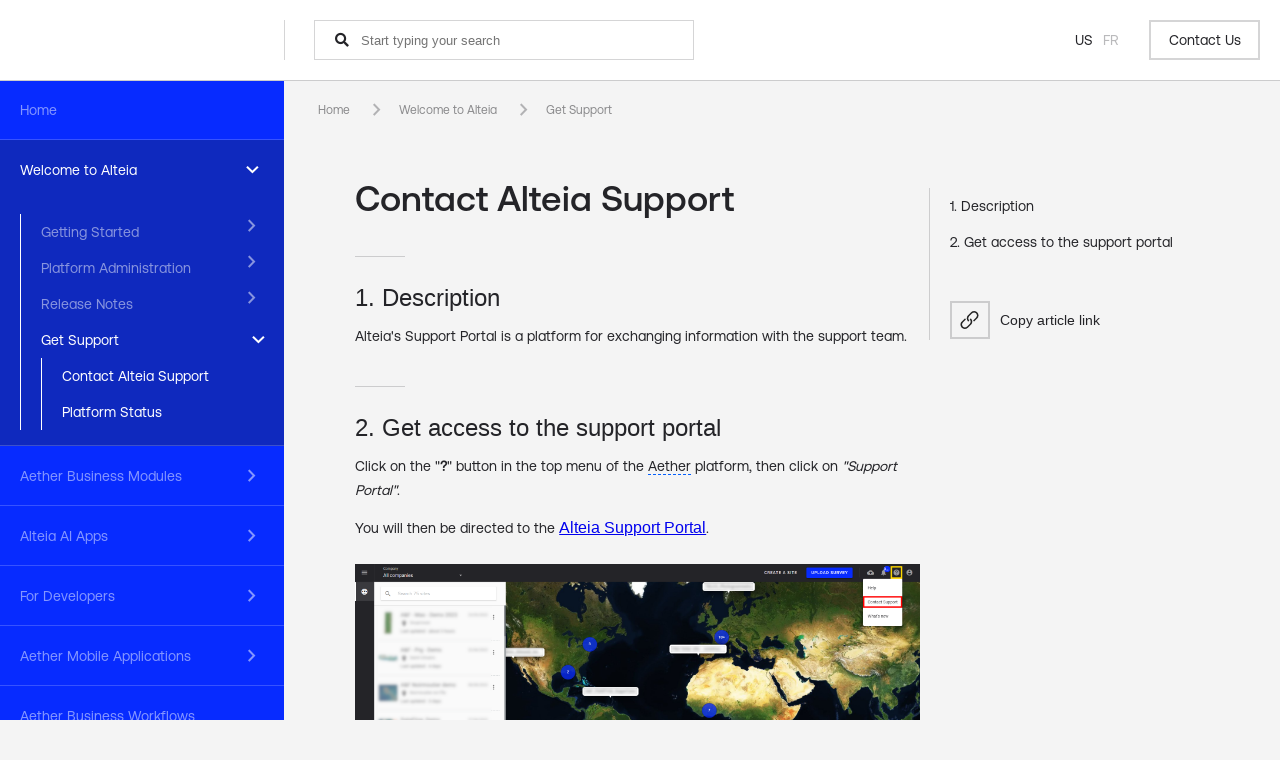

--- FILE ---
content_type: text/html; charset=utf-8
request_url: https://help.alteia.com/en_US/get-support/contact-support
body_size: 182936
content:
<!-- Powered by Helpjuice (https://www.helpjuice.com): The Ultimate Knowledge Base Solution -->
<!DOCTYPE html>
<html class="no-js" lang="en_US">
<head>

  <meta name="og:image" content="" />


    <meta charset="UTF-8">
    <meta http-equiv="X-UA-Compatible" content="IE=edge,chrome=1">
<script type="text/javascript">window.NREUM||(NREUM={});NREUM.info={"beacon":"bam.nr-data.net","errorBeacon":"bam.nr-data.net","licenseKey":"56aae830c8","applicationID":"15354177","transactionName":"JllXTUtXClVdF00NCwpBVVxdXwNmWgQRA0oOWFZOVV0CXl1KEQ4KEg==","queueTime":1,"applicationTime":383,"agent":""}</script>
<script type="text/javascript">(window.NREUM||(NREUM={})).init={ajax:{deny_list:["bam.nr-data.net"]},feature_flags:["soft_nav"]};(window.NREUM||(NREUM={})).loader_config={licenseKey:"56aae830c8",applicationID:"15354177",browserID:"15354210"};;/*! For license information please see nr-loader-rum-1.308.0.min.js.LICENSE.txt */
(()=>{var e,t,r={163:(e,t,r)=>{"use strict";r.d(t,{j:()=>E});var n=r(384),i=r(1741);var a=r(2555);r(860).K7.genericEvents;const s="experimental.resources",o="register",c=e=>{if(!e||"string"!=typeof e)return!1;try{document.createDocumentFragment().querySelector(e)}catch{return!1}return!0};var d=r(2614),u=r(944),l=r(8122);const f="[data-nr-mask]",g=e=>(0,l.a)(e,(()=>{const e={feature_flags:[],experimental:{allow_registered_children:!1,resources:!1},mask_selector:"*",block_selector:"[data-nr-block]",mask_input_options:{color:!1,date:!1,"datetime-local":!1,email:!1,month:!1,number:!1,range:!1,search:!1,tel:!1,text:!1,time:!1,url:!1,week:!1,textarea:!1,select:!1,password:!0}};return{ajax:{deny_list:void 0,block_internal:!0,enabled:!0,autoStart:!0},api:{get allow_registered_children(){return e.feature_flags.includes(o)||e.experimental.allow_registered_children},set allow_registered_children(t){e.experimental.allow_registered_children=t},duplicate_registered_data:!1},browser_consent_mode:{enabled:!1},distributed_tracing:{enabled:void 0,exclude_newrelic_header:void 0,cors_use_newrelic_header:void 0,cors_use_tracecontext_headers:void 0,allowed_origins:void 0},get feature_flags(){return e.feature_flags},set feature_flags(t){e.feature_flags=t},generic_events:{enabled:!0,autoStart:!0},harvest:{interval:30},jserrors:{enabled:!0,autoStart:!0},logging:{enabled:!0,autoStart:!0},metrics:{enabled:!0,autoStart:!0},obfuscate:void 0,page_action:{enabled:!0},page_view_event:{enabled:!0,autoStart:!0},page_view_timing:{enabled:!0,autoStart:!0},performance:{capture_marks:!1,capture_measures:!1,capture_detail:!0,resources:{get enabled(){return e.feature_flags.includes(s)||e.experimental.resources},set enabled(t){e.experimental.resources=t},asset_types:[],first_party_domains:[],ignore_newrelic:!0}},privacy:{cookies_enabled:!0},proxy:{assets:void 0,beacon:void 0},session:{expiresMs:d.wk,inactiveMs:d.BB},session_replay:{autoStart:!0,enabled:!1,preload:!1,sampling_rate:10,error_sampling_rate:100,collect_fonts:!1,inline_images:!1,fix_stylesheets:!0,mask_all_inputs:!0,get mask_text_selector(){return e.mask_selector},set mask_text_selector(t){c(t)?e.mask_selector="".concat(t,",").concat(f):""===t||null===t?e.mask_selector=f:(0,u.R)(5,t)},get block_class(){return"nr-block"},get ignore_class(){return"nr-ignore"},get mask_text_class(){return"nr-mask"},get block_selector(){return e.block_selector},set block_selector(t){c(t)?e.block_selector+=",".concat(t):""!==t&&(0,u.R)(6,t)},get mask_input_options(){return e.mask_input_options},set mask_input_options(t){t&&"object"==typeof t?e.mask_input_options={...t,password:!0}:(0,u.R)(7,t)}},session_trace:{enabled:!0,autoStart:!0},soft_navigations:{enabled:!0,autoStart:!0},spa:{enabled:!0,autoStart:!0},ssl:void 0,user_actions:{enabled:!0,elementAttributes:["id","className","tagName","type"]}}})());var p=r(6154),m=r(9324);let h=0;const v={buildEnv:m.F3,distMethod:m.Xs,version:m.xv,originTime:p.WN},b={consented:!1},y={appMetadata:{},get consented(){return this.session?.state?.consent||b.consented},set consented(e){b.consented=e},customTransaction:void 0,denyList:void 0,disabled:!1,harvester:void 0,isolatedBacklog:!1,isRecording:!1,loaderType:void 0,maxBytes:3e4,obfuscator:void 0,onerror:void 0,ptid:void 0,releaseIds:{},session:void 0,timeKeeper:void 0,registeredEntities:[],jsAttributesMetadata:{bytes:0},get harvestCount(){return++h}},_=e=>{const t=(0,l.a)(e,y),r=Object.keys(v).reduce((e,t)=>(e[t]={value:v[t],writable:!1,configurable:!0,enumerable:!0},e),{});return Object.defineProperties(t,r)};var w=r(5701);const x=e=>{const t=e.startsWith("http");e+="/",r.p=t?e:"https://"+e};var R=r(7836),k=r(3241);const A={accountID:void 0,trustKey:void 0,agentID:void 0,licenseKey:void 0,applicationID:void 0,xpid:void 0},S=e=>(0,l.a)(e,A),T=new Set;function E(e,t={},r,s){let{init:o,info:c,loader_config:d,runtime:u={},exposed:l=!0}=t;if(!c){const e=(0,n.pV)();o=e.init,c=e.info,d=e.loader_config}e.init=g(o||{}),e.loader_config=S(d||{}),c.jsAttributes??={},p.bv&&(c.jsAttributes.isWorker=!0),e.info=(0,a.D)(c);const f=e.init,m=[c.beacon,c.errorBeacon];T.has(e.agentIdentifier)||(f.proxy.assets&&(x(f.proxy.assets),m.push(f.proxy.assets)),f.proxy.beacon&&m.push(f.proxy.beacon),e.beacons=[...m],function(e){const t=(0,n.pV)();Object.getOwnPropertyNames(i.W.prototype).forEach(r=>{const n=i.W.prototype[r];if("function"!=typeof n||"constructor"===n)return;let a=t[r];e[r]&&!1!==e.exposed&&"micro-agent"!==e.runtime?.loaderType&&(t[r]=(...t)=>{const n=e[r](...t);return a?a(...t):n})})}(e),(0,n.US)("activatedFeatures",w.B)),u.denyList=[...f.ajax.deny_list||[],...f.ajax.block_internal?m:[]],u.ptid=e.agentIdentifier,u.loaderType=r,e.runtime=_(u),T.has(e.agentIdentifier)||(e.ee=R.ee.get(e.agentIdentifier),e.exposed=l,(0,k.W)({agentIdentifier:e.agentIdentifier,drained:!!w.B?.[e.agentIdentifier],type:"lifecycle",name:"initialize",feature:void 0,data:e.config})),T.add(e.agentIdentifier)}},384:(e,t,r)=>{"use strict";r.d(t,{NT:()=>s,US:()=>u,Zm:()=>o,bQ:()=>d,dV:()=>c,pV:()=>l});var n=r(6154),i=r(1863),a=r(1910);const s={beacon:"bam.nr-data.net",errorBeacon:"bam.nr-data.net"};function o(){return n.gm.NREUM||(n.gm.NREUM={}),void 0===n.gm.newrelic&&(n.gm.newrelic=n.gm.NREUM),n.gm.NREUM}function c(){let e=o();return e.o||(e.o={ST:n.gm.setTimeout,SI:n.gm.setImmediate||n.gm.setInterval,CT:n.gm.clearTimeout,XHR:n.gm.XMLHttpRequest,REQ:n.gm.Request,EV:n.gm.Event,PR:n.gm.Promise,MO:n.gm.MutationObserver,FETCH:n.gm.fetch,WS:n.gm.WebSocket},(0,a.i)(...Object.values(e.o))),e}function d(e,t){let r=o();r.initializedAgents??={},t.initializedAt={ms:(0,i.t)(),date:new Date},r.initializedAgents[e]=t}function u(e,t){o()[e]=t}function l(){return function(){let e=o();const t=e.info||{};e.info={beacon:s.beacon,errorBeacon:s.errorBeacon,...t}}(),function(){let e=o();const t=e.init||{};e.init={...t}}(),c(),function(){let e=o();const t=e.loader_config||{};e.loader_config={...t}}(),o()}},782:(e,t,r)=>{"use strict";r.d(t,{T:()=>n});const n=r(860).K7.pageViewTiming},860:(e,t,r)=>{"use strict";r.d(t,{$J:()=>u,K7:()=>c,P3:()=>d,XX:()=>i,Yy:()=>o,df:()=>a,qY:()=>n,v4:()=>s});const n="events",i="jserrors",a="browser/blobs",s="rum",o="browser/logs",c={ajax:"ajax",genericEvents:"generic_events",jserrors:i,logging:"logging",metrics:"metrics",pageAction:"page_action",pageViewEvent:"page_view_event",pageViewTiming:"page_view_timing",sessionReplay:"session_replay",sessionTrace:"session_trace",softNav:"soft_navigations",spa:"spa"},d={[c.pageViewEvent]:1,[c.pageViewTiming]:2,[c.metrics]:3,[c.jserrors]:4,[c.spa]:5,[c.ajax]:6,[c.sessionTrace]:7,[c.softNav]:8,[c.sessionReplay]:9,[c.logging]:10,[c.genericEvents]:11},u={[c.pageViewEvent]:s,[c.pageViewTiming]:n,[c.ajax]:n,[c.spa]:n,[c.softNav]:n,[c.metrics]:i,[c.jserrors]:i,[c.sessionTrace]:a,[c.sessionReplay]:a,[c.logging]:o,[c.genericEvents]:"ins"}},944:(e,t,r)=>{"use strict";r.d(t,{R:()=>i});var n=r(3241);function i(e,t){"function"==typeof console.debug&&(console.debug("New Relic Warning: https://github.com/newrelic/newrelic-browser-agent/blob/main/docs/warning-codes.md#".concat(e),t),(0,n.W)({agentIdentifier:null,drained:null,type:"data",name:"warn",feature:"warn",data:{code:e,secondary:t}}))}},1687:(e,t,r)=>{"use strict";r.d(t,{Ak:()=>d,Ze:()=>f,x3:()=>u});var n=r(3241),i=r(7836),a=r(3606),s=r(860),o=r(2646);const c={};function d(e,t){const r={staged:!1,priority:s.P3[t]||0};l(e),c[e].get(t)||c[e].set(t,r)}function u(e,t){e&&c[e]&&(c[e].get(t)&&c[e].delete(t),p(e,t,!1),c[e].size&&g(e))}function l(e){if(!e)throw new Error("agentIdentifier required");c[e]||(c[e]=new Map)}function f(e="",t="feature",r=!1){if(l(e),!e||!c[e].get(t)||r)return p(e,t);c[e].get(t).staged=!0,g(e)}function g(e){const t=Array.from(c[e]);t.every(([e,t])=>t.staged)&&(t.sort((e,t)=>e[1].priority-t[1].priority),t.forEach(([t])=>{c[e].delete(t),p(e,t)}))}function p(e,t,r=!0){const s=e?i.ee.get(e):i.ee,c=a.i.handlers;if(!s.aborted&&s.backlog&&c){if((0,n.W)({agentIdentifier:e,type:"lifecycle",name:"drain",feature:t}),r){const e=s.backlog[t],r=c[t];if(r){for(let t=0;e&&t<e.length;++t)m(e[t],r);Object.entries(r).forEach(([e,t])=>{Object.values(t||{}).forEach(t=>{t[0]?.on&&t[0]?.context()instanceof o.y&&t[0].on(e,t[1])})})}}s.isolatedBacklog||delete c[t],s.backlog[t]=null,s.emit("drain-"+t,[])}}function m(e,t){var r=e[1];Object.values(t[r]||{}).forEach(t=>{var r=e[0];if(t[0]===r){var n=t[1],i=e[3],a=e[2];n.apply(i,a)}})}},1738:(e,t,r)=>{"use strict";r.d(t,{U:()=>g,Y:()=>f});var n=r(3241),i=r(9908),a=r(1863),s=r(944),o=r(5701),c=r(3969),d=r(8362),u=r(860),l=r(4261);function f(e,t,r,a){const f=a||r;!f||f[e]&&f[e]!==d.d.prototype[e]||(f[e]=function(){(0,i.p)(c.xV,["API/"+e+"/called"],void 0,u.K7.metrics,r.ee),(0,n.W)({agentIdentifier:r.agentIdentifier,drained:!!o.B?.[r.agentIdentifier],type:"data",name:"api",feature:l.Pl+e,data:{}});try{return t.apply(this,arguments)}catch(e){(0,s.R)(23,e)}})}function g(e,t,r,n,s){const o=e.info;null===r?delete o.jsAttributes[t]:o.jsAttributes[t]=r,(s||null===r)&&(0,i.p)(l.Pl+n,[(0,a.t)(),t,r],void 0,"session",e.ee)}},1741:(e,t,r)=>{"use strict";r.d(t,{W:()=>a});var n=r(944),i=r(4261);class a{#e(e,...t){if(this[e]!==a.prototype[e])return this[e](...t);(0,n.R)(35,e)}addPageAction(e,t){return this.#e(i.hG,e,t)}register(e){return this.#e(i.eY,e)}recordCustomEvent(e,t){return this.#e(i.fF,e,t)}setPageViewName(e,t){return this.#e(i.Fw,e,t)}setCustomAttribute(e,t,r){return this.#e(i.cD,e,t,r)}noticeError(e,t){return this.#e(i.o5,e,t)}setUserId(e,t=!1){return this.#e(i.Dl,e,t)}setApplicationVersion(e){return this.#e(i.nb,e)}setErrorHandler(e){return this.#e(i.bt,e)}addRelease(e,t){return this.#e(i.k6,e,t)}log(e,t){return this.#e(i.$9,e,t)}start(){return this.#e(i.d3)}finished(e){return this.#e(i.BL,e)}recordReplay(){return this.#e(i.CH)}pauseReplay(){return this.#e(i.Tb)}addToTrace(e){return this.#e(i.U2,e)}setCurrentRouteName(e){return this.#e(i.PA,e)}interaction(e){return this.#e(i.dT,e)}wrapLogger(e,t,r){return this.#e(i.Wb,e,t,r)}measure(e,t){return this.#e(i.V1,e,t)}consent(e){return this.#e(i.Pv,e)}}},1863:(e,t,r)=>{"use strict";function n(){return Math.floor(performance.now())}r.d(t,{t:()=>n})},1910:(e,t,r)=>{"use strict";r.d(t,{i:()=>a});var n=r(944);const i=new Map;function a(...e){return e.every(e=>{if(i.has(e))return i.get(e);const t="function"==typeof e?e.toString():"",r=t.includes("[native code]"),a=t.includes("nrWrapper");return r||a||(0,n.R)(64,e?.name||t),i.set(e,r),r})}},2555:(e,t,r)=>{"use strict";r.d(t,{D:()=>o,f:()=>s});var n=r(384),i=r(8122);const a={beacon:n.NT.beacon,errorBeacon:n.NT.errorBeacon,licenseKey:void 0,applicationID:void 0,sa:void 0,queueTime:void 0,applicationTime:void 0,ttGuid:void 0,user:void 0,account:void 0,product:void 0,extra:void 0,jsAttributes:{},userAttributes:void 0,atts:void 0,transactionName:void 0,tNamePlain:void 0};function s(e){try{return!!e.licenseKey&&!!e.errorBeacon&&!!e.applicationID}catch(e){return!1}}const o=e=>(0,i.a)(e,a)},2614:(e,t,r)=>{"use strict";r.d(t,{BB:()=>s,H3:()=>n,g:()=>d,iL:()=>c,tS:()=>o,uh:()=>i,wk:()=>a});const n="NRBA",i="SESSION",a=144e5,s=18e5,o={STARTED:"session-started",PAUSE:"session-pause",RESET:"session-reset",RESUME:"session-resume",UPDATE:"session-update"},c={SAME_TAB:"same-tab",CROSS_TAB:"cross-tab"},d={OFF:0,FULL:1,ERROR:2}},2646:(e,t,r)=>{"use strict";r.d(t,{y:()=>n});class n{constructor(e){this.contextId=e}}},2843:(e,t,r)=>{"use strict";r.d(t,{G:()=>a,u:()=>i});var n=r(3878);function i(e,t=!1,r,i){(0,n.DD)("visibilitychange",function(){if(t)return void("hidden"===document.visibilityState&&e());e(document.visibilityState)},r,i)}function a(e,t,r){(0,n.sp)("pagehide",e,t,r)}},3241:(e,t,r)=>{"use strict";r.d(t,{W:()=>a});var n=r(6154);const i="newrelic";function a(e={}){try{n.gm.dispatchEvent(new CustomEvent(i,{detail:e}))}catch(e){}}},3606:(e,t,r)=>{"use strict";r.d(t,{i:()=>a});var n=r(9908);a.on=s;var i=a.handlers={};function a(e,t,r,a){s(a||n.d,i,e,t,r)}function s(e,t,r,i,a){a||(a="feature"),e||(e=n.d);var s=t[a]=t[a]||{};(s[r]=s[r]||[]).push([e,i])}},3878:(e,t,r)=>{"use strict";function n(e,t){return{capture:e,passive:!1,signal:t}}function i(e,t,r=!1,i){window.addEventListener(e,t,n(r,i))}function a(e,t,r=!1,i){document.addEventListener(e,t,n(r,i))}r.d(t,{DD:()=>a,jT:()=>n,sp:()=>i})},3969:(e,t,r)=>{"use strict";r.d(t,{TZ:()=>n,XG:()=>o,rs:()=>i,xV:()=>s,z_:()=>a});const n=r(860).K7.metrics,i="sm",a="cm",s="storeSupportabilityMetrics",o="storeEventMetrics"},4234:(e,t,r)=>{"use strict";r.d(t,{W:()=>a});var n=r(7836),i=r(1687);class a{constructor(e,t){this.agentIdentifier=e,this.ee=n.ee.get(e),this.featureName=t,this.blocked=!1}deregisterDrain(){(0,i.x3)(this.agentIdentifier,this.featureName)}}},4261:(e,t,r)=>{"use strict";r.d(t,{$9:()=>d,BL:()=>o,CH:()=>g,Dl:()=>_,Fw:()=>y,PA:()=>h,Pl:()=>n,Pv:()=>k,Tb:()=>l,U2:()=>a,V1:()=>R,Wb:()=>x,bt:()=>b,cD:()=>v,d3:()=>w,dT:()=>c,eY:()=>p,fF:()=>f,hG:()=>i,k6:()=>s,nb:()=>m,o5:()=>u});const n="api-",i="addPageAction",a="addToTrace",s="addRelease",o="finished",c="interaction",d="log",u="noticeError",l="pauseReplay",f="recordCustomEvent",g="recordReplay",p="register",m="setApplicationVersion",h="setCurrentRouteName",v="setCustomAttribute",b="setErrorHandler",y="setPageViewName",_="setUserId",w="start",x="wrapLogger",R="measure",k="consent"},5289:(e,t,r)=>{"use strict";r.d(t,{GG:()=>s,Qr:()=>c,sB:()=>o});var n=r(3878),i=r(6389);function a(){return"undefined"==typeof document||"complete"===document.readyState}function s(e,t){if(a())return e();const r=(0,i.J)(e),s=setInterval(()=>{a()&&(clearInterval(s),r())},500);(0,n.sp)("load",r,t)}function o(e){if(a())return e();(0,n.DD)("DOMContentLoaded",e)}function c(e){if(a())return e();(0,n.sp)("popstate",e)}},5607:(e,t,r)=>{"use strict";r.d(t,{W:()=>n});const n=(0,r(9566).bz)()},5701:(e,t,r)=>{"use strict";r.d(t,{B:()=>a,t:()=>s});var n=r(3241);const i=new Set,a={};function s(e,t){const r=t.agentIdentifier;a[r]??={},e&&"object"==typeof e&&(i.has(r)||(t.ee.emit("rumresp",[e]),a[r]=e,i.add(r),(0,n.W)({agentIdentifier:r,loaded:!0,drained:!0,type:"lifecycle",name:"load",feature:void 0,data:e})))}},6154:(e,t,r)=>{"use strict";r.d(t,{OF:()=>c,RI:()=>i,WN:()=>u,bv:()=>a,eN:()=>l,gm:()=>s,mw:()=>o,sb:()=>d});var n=r(1863);const i="undefined"!=typeof window&&!!window.document,a="undefined"!=typeof WorkerGlobalScope&&("undefined"!=typeof self&&self instanceof WorkerGlobalScope&&self.navigator instanceof WorkerNavigator||"undefined"!=typeof globalThis&&globalThis instanceof WorkerGlobalScope&&globalThis.navigator instanceof WorkerNavigator),s=i?window:"undefined"!=typeof WorkerGlobalScope&&("undefined"!=typeof self&&self instanceof WorkerGlobalScope&&self||"undefined"!=typeof globalThis&&globalThis instanceof WorkerGlobalScope&&globalThis),o=Boolean("hidden"===s?.document?.visibilityState),c=/iPad|iPhone|iPod/.test(s.navigator?.userAgent),d=c&&"undefined"==typeof SharedWorker,u=((()=>{const e=s.navigator?.userAgent?.match(/Firefox[/\s](\d+\.\d+)/);Array.isArray(e)&&e.length>=2&&e[1]})(),Date.now()-(0,n.t)()),l=()=>"undefined"!=typeof PerformanceNavigationTiming&&s?.performance?.getEntriesByType("navigation")?.[0]?.responseStart},6389:(e,t,r)=>{"use strict";function n(e,t=500,r={}){const n=r?.leading||!1;let i;return(...r)=>{n&&void 0===i&&(e.apply(this,r),i=setTimeout(()=>{i=clearTimeout(i)},t)),n||(clearTimeout(i),i=setTimeout(()=>{e.apply(this,r)},t))}}function i(e){let t=!1;return(...r)=>{t||(t=!0,e.apply(this,r))}}r.d(t,{J:()=>i,s:()=>n})},6630:(e,t,r)=>{"use strict";r.d(t,{T:()=>n});const n=r(860).K7.pageViewEvent},7699:(e,t,r)=>{"use strict";r.d(t,{It:()=>a,KC:()=>o,No:()=>i,qh:()=>s});var n=r(860);const i=16e3,a=1e6,s="SESSION_ERROR",o={[n.K7.logging]:!0,[n.K7.genericEvents]:!1,[n.K7.jserrors]:!1,[n.K7.ajax]:!1}},7836:(e,t,r)=>{"use strict";r.d(t,{P:()=>o,ee:()=>c});var n=r(384),i=r(8990),a=r(2646),s=r(5607);const o="nr@context:".concat(s.W),c=function e(t,r){var n={},s={},u={},l=!1;try{l=16===r.length&&d.initializedAgents?.[r]?.runtime.isolatedBacklog}catch(e){}var f={on:p,addEventListener:p,removeEventListener:function(e,t){var r=n[e];if(!r)return;for(var i=0;i<r.length;i++)r[i]===t&&r.splice(i,1)},emit:function(e,r,n,i,a){!1!==a&&(a=!0);if(c.aborted&&!i)return;t&&a&&t.emit(e,r,n);var o=g(n);m(e).forEach(e=>{e.apply(o,r)});var d=v()[s[e]];d&&d.push([f,e,r,o]);return o},get:h,listeners:m,context:g,buffer:function(e,t){const r=v();if(t=t||"feature",f.aborted)return;Object.entries(e||{}).forEach(([e,n])=>{s[n]=t,t in r||(r[t]=[])})},abort:function(){f._aborted=!0,Object.keys(f.backlog).forEach(e=>{delete f.backlog[e]})},isBuffering:function(e){return!!v()[s[e]]},debugId:r,backlog:l?{}:t&&"object"==typeof t.backlog?t.backlog:{},isolatedBacklog:l};return Object.defineProperty(f,"aborted",{get:()=>{let e=f._aborted||!1;return e||(t&&(e=t.aborted),e)}}),f;function g(e){return e&&e instanceof a.y?e:e?(0,i.I)(e,o,()=>new a.y(o)):new a.y(o)}function p(e,t){n[e]=m(e).concat(t)}function m(e){return n[e]||[]}function h(t){return u[t]=u[t]||e(f,t)}function v(){return f.backlog}}(void 0,"globalEE"),d=(0,n.Zm)();d.ee||(d.ee=c)},8122:(e,t,r)=>{"use strict";r.d(t,{a:()=>i});var n=r(944);function i(e,t){try{if(!e||"object"!=typeof e)return(0,n.R)(3);if(!t||"object"!=typeof t)return(0,n.R)(4);const r=Object.create(Object.getPrototypeOf(t),Object.getOwnPropertyDescriptors(t)),a=0===Object.keys(r).length?e:r;for(let s in a)if(void 0!==e[s])try{if(null===e[s]){r[s]=null;continue}Array.isArray(e[s])&&Array.isArray(t[s])?r[s]=Array.from(new Set([...e[s],...t[s]])):"object"==typeof e[s]&&"object"==typeof t[s]?r[s]=i(e[s],t[s]):r[s]=e[s]}catch(e){r[s]||(0,n.R)(1,e)}return r}catch(e){(0,n.R)(2,e)}}},8362:(e,t,r)=>{"use strict";r.d(t,{d:()=>a});var n=r(9566),i=r(1741);class a extends i.W{agentIdentifier=(0,n.LA)(16)}},8374:(e,t,r)=>{r.nc=(()=>{try{return document?.currentScript?.nonce}catch(e){}return""})()},8990:(e,t,r)=>{"use strict";r.d(t,{I:()=>i});var n=Object.prototype.hasOwnProperty;function i(e,t,r){if(n.call(e,t))return e[t];var i=r();if(Object.defineProperty&&Object.keys)try{return Object.defineProperty(e,t,{value:i,writable:!0,enumerable:!1}),i}catch(e){}return e[t]=i,i}},9324:(e,t,r)=>{"use strict";r.d(t,{F3:()=>i,Xs:()=>a,xv:()=>n});const n="1.308.0",i="PROD",a="CDN"},9566:(e,t,r)=>{"use strict";r.d(t,{LA:()=>o,bz:()=>s});var n=r(6154);const i="xxxxxxxx-xxxx-4xxx-yxxx-xxxxxxxxxxxx";function a(e,t){return e?15&e[t]:16*Math.random()|0}function s(){const e=n.gm?.crypto||n.gm?.msCrypto;let t,r=0;return e&&e.getRandomValues&&(t=e.getRandomValues(new Uint8Array(30))),i.split("").map(e=>"x"===e?a(t,r++).toString(16):"y"===e?(3&a()|8).toString(16):e).join("")}function o(e){const t=n.gm?.crypto||n.gm?.msCrypto;let r,i=0;t&&t.getRandomValues&&(r=t.getRandomValues(new Uint8Array(e)));const s=[];for(var o=0;o<e;o++)s.push(a(r,i++).toString(16));return s.join("")}},9908:(e,t,r)=>{"use strict";r.d(t,{d:()=>n,p:()=>i});var n=r(7836).ee.get("handle");function i(e,t,r,i,a){a?(a.buffer([e],i),a.emit(e,t,r)):(n.buffer([e],i),n.emit(e,t,r))}}},n={};function i(e){var t=n[e];if(void 0!==t)return t.exports;var a=n[e]={exports:{}};return r[e](a,a.exports,i),a.exports}i.m=r,i.d=(e,t)=>{for(var r in t)i.o(t,r)&&!i.o(e,r)&&Object.defineProperty(e,r,{enumerable:!0,get:t[r]})},i.f={},i.e=e=>Promise.all(Object.keys(i.f).reduce((t,r)=>(i.f[r](e,t),t),[])),i.u=e=>"nr-rum-1.308.0.min.js",i.o=(e,t)=>Object.prototype.hasOwnProperty.call(e,t),e={},t="NRBA-1.308.0.PROD:",i.l=(r,n,a,s)=>{if(e[r])e[r].push(n);else{var o,c;if(void 0!==a)for(var d=document.getElementsByTagName("script"),u=0;u<d.length;u++){var l=d[u];if(l.getAttribute("src")==r||l.getAttribute("data-webpack")==t+a){o=l;break}}if(!o){c=!0;var f={296:"sha512-+MIMDsOcckGXa1EdWHqFNv7P+JUkd5kQwCBr3KE6uCvnsBNUrdSt4a/3/L4j4TxtnaMNjHpza2/erNQbpacJQA=="};(o=document.createElement("script")).charset="utf-8",i.nc&&o.setAttribute("nonce",i.nc),o.setAttribute("data-webpack",t+a),o.src=r,0!==o.src.indexOf(window.location.origin+"/")&&(o.crossOrigin="anonymous"),f[s]&&(o.integrity=f[s])}e[r]=[n];var g=(t,n)=>{o.onerror=o.onload=null,clearTimeout(p);var i=e[r];if(delete e[r],o.parentNode&&o.parentNode.removeChild(o),i&&i.forEach(e=>e(n)),t)return t(n)},p=setTimeout(g.bind(null,void 0,{type:"timeout",target:o}),12e4);o.onerror=g.bind(null,o.onerror),o.onload=g.bind(null,o.onload),c&&document.head.appendChild(o)}},i.r=e=>{"undefined"!=typeof Symbol&&Symbol.toStringTag&&Object.defineProperty(e,Symbol.toStringTag,{value:"Module"}),Object.defineProperty(e,"__esModule",{value:!0})},i.p="https://js-agent.newrelic.com/",(()=>{var e={374:0,840:0};i.f.j=(t,r)=>{var n=i.o(e,t)?e[t]:void 0;if(0!==n)if(n)r.push(n[2]);else{var a=new Promise((r,i)=>n=e[t]=[r,i]);r.push(n[2]=a);var s=i.p+i.u(t),o=new Error;i.l(s,r=>{if(i.o(e,t)&&(0!==(n=e[t])&&(e[t]=void 0),n)){var a=r&&("load"===r.type?"missing":r.type),s=r&&r.target&&r.target.src;o.message="Loading chunk "+t+" failed: ("+a+": "+s+")",o.name="ChunkLoadError",o.type=a,o.request=s,n[1](o)}},"chunk-"+t,t)}};var t=(t,r)=>{var n,a,[s,o,c]=r,d=0;if(s.some(t=>0!==e[t])){for(n in o)i.o(o,n)&&(i.m[n]=o[n]);if(c)c(i)}for(t&&t(r);d<s.length;d++)a=s[d],i.o(e,a)&&e[a]&&e[a][0](),e[a]=0},r=self["webpackChunk:NRBA-1.308.0.PROD"]=self["webpackChunk:NRBA-1.308.0.PROD"]||[];r.forEach(t.bind(null,0)),r.push=t.bind(null,r.push.bind(r))})(),(()=>{"use strict";i(8374);var e=i(8362),t=i(860);const r=Object.values(t.K7);var n=i(163);var a=i(9908),s=i(1863),o=i(4261),c=i(1738);var d=i(1687),u=i(4234),l=i(5289),f=i(6154),g=i(944),p=i(384);const m=e=>f.RI&&!0===e?.privacy.cookies_enabled;function h(e){return!!(0,p.dV)().o.MO&&m(e)&&!0===e?.session_trace.enabled}var v=i(6389),b=i(7699);class y extends u.W{constructor(e,t){super(e.agentIdentifier,t),this.agentRef=e,this.abortHandler=void 0,this.featAggregate=void 0,this.loadedSuccessfully=void 0,this.onAggregateImported=new Promise(e=>{this.loadedSuccessfully=e}),this.deferred=Promise.resolve(),!1===e.init[this.featureName].autoStart?this.deferred=new Promise((t,r)=>{this.ee.on("manual-start-all",(0,v.J)(()=>{(0,d.Ak)(e.agentIdentifier,this.featureName),t()}))}):(0,d.Ak)(e.agentIdentifier,t)}importAggregator(e,t,r={}){if(this.featAggregate)return;const n=async()=>{let n;await this.deferred;try{if(m(e.init)){const{setupAgentSession:t}=await i.e(296).then(i.bind(i,3305));n=t(e)}}catch(e){(0,g.R)(20,e),this.ee.emit("internal-error",[e]),(0,a.p)(b.qh,[e],void 0,this.featureName,this.ee)}try{if(!this.#t(this.featureName,n,e.init))return(0,d.Ze)(this.agentIdentifier,this.featureName),void this.loadedSuccessfully(!1);const{Aggregate:i}=await t();this.featAggregate=new i(e,r),e.runtime.harvester.initializedAggregates.push(this.featAggregate),this.loadedSuccessfully(!0)}catch(e){(0,g.R)(34,e),this.abortHandler?.(),(0,d.Ze)(this.agentIdentifier,this.featureName,!0),this.loadedSuccessfully(!1),this.ee&&this.ee.abort()}};f.RI?(0,l.GG)(()=>n(),!0):n()}#t(e,r,n){if(this.blocked)return!1;switch(e){case t.K7.sessionReplay:return h(n)&&!!r;case t.K7.sessionTrace:return!!r;default:return!0}}}var _=i(6630),w=i(2614),x=i(3241);class R extends y{static featureName=_.T;constructor(e){var t;super(e,_.T),this.setupInspectionEvents(e.agentIdentifier),t=e,(0,c.Y)(o.Fw,function(e,r){"string"==typeof e&&("/"!==e.charAt(0)&&(e="/"+e),t.runtime.customTransaction=(r||"http://custom.transaction")+e,(0,a.p)(o.Pl+o.Fw,[(0,s.t)()],void 0,void 0,t.ee))},t),this.importAggregator(e,()=>i.e(296).then(i.bind(i,3943)))}setupInspectionEvents(e){const t=(t,r)=>{t&&(0,x.W)({agentIdentifier:e,timeStamp:t.timeStamp,loaded:"complete"===t.target.readyState,type:"window",name:r,data:t.target.location+""})};(0,l.sB)(e=>{t(e,"DOMContentLoaded")}),(0,l.GG)(e=>{t(e,"load")}),(0,l.Qr)(e=>{t(e,"navigate")}),this.ee.on(w.tS.UPDATE,(t,r)=>{(0,x.W)({agentIdentifier:e,type:"lifecycle",name:"session",data:r})})}}class k extends e.d{constructor(e){var t;(super(),f.gm)?(this.features={},(0,p.bQ)(this.agentIdentifier,this),this.desiredFeatures=new Set(e.features||[]),this.desiredFeatures.add(R),(0,n.j)(this,e,e.loaderType||"agent"),t=this,(0,c.Y)(o.cD,function(e,r,n=!1){if("string"==typeof e){if(["string","number","boolean"].includes(typeof r)||null===r)return(0,c.U)(t,e,r,o.cD,n);(0,g.R)(40,typeof r)}else(0,g.R)(39,typeof e)},t),function(e){(0,c.Y)(o.Dl,function(t,r=!1){if("string"!=typeof t&&null!==t)return void(0,g.R)(41,typeof t);const n=e.info.jsAttributes["enduser.id"];r&&null!=n&&n!==t?(0,a.p)(o.Pl+"setUserIdAndResetSession",[t],void 0,"session",e.ee):(0,c.U)(e,"enduser.id",t,o.Dl,!0)},e)}(this),function(e){(0,c.Y)(o.nb,function(t){if("string"==typeof t||null===t)return(0,c.U)(e,"application.version",t,o.nb,!1);(0,g.R)(42,typeof t)},e)}(this),function(e){(0,c.Y)(o.d3,function(){e.ee.emit("manual-start-all")},e)}(this),function(e){(0,c.Y)(o.Pv,function(t=!0){if("boolean"==typeof t){if((0,a.p)(o.Pl+o.Pv,[t],void 0,"session",e.ee),e.runtime.consented=t,t){const t=e.features.page_view_event;t.onAggregateImported.then(e=>{const r=t.featAggregate;e&&!r.sentRum&&r.sendRum()})}}else(0,g.R)(65,typeof t)},e)}(this),this.run()):(0,g.R)(21)}get config(){return{info:this.info,init:this.init,loader_config:this.loader_config,runtime:this.runtime}}get api(){return this}run(){try{const e=function(e){const t={};return r.forEach(r=>{t[r]=!!e[r]?.enabled}),t}(this.init),n=[...this.desiredFeatures];n.sort((e,r)=>t.P3[e.featureName]-t.P3[r.featureName]),n.forEach(r=>{if(!e[r.featureName]&&r.featureName!==t.K7.pageViewEvent)return;if(r.featureName===t.K7.spa)return void(0,g.R)(67);const n=function(e){switch(e){case t.K7.ajax:return[t.K7.jserrors];case t.K7.sessionTrace:return[t.K7.ajax,t.K7.pageViewEvent];case t.K7.sessionReplay:return[t.K7.sessionTrace];case t.K7.pageViewTiming:return[t.K7.pageViewEvent];default:return[]}}(r.featureName).filter(e=>!(e in this.features));n.length>0&&(0,g.R)(36,{targetFeature:r.featureName,missingDependencies:n}),this.features[r.featureName]=new r(this)})}catch(e){(0,g.R)(22,e);for(const e in this.features)this.features[e].abortHandler?.();const t=(0,p.Zm)();delete t.initializedAgents[this.agentIdentifier]?.features,delete this.sharedAggregator;return t.ee.get(this.agentIdentifier).abort(),!1}}}var A=i(2843),S=i(782);class T extends y{static featureName=S.T;constructor(e){super(e,S.T),f.RI&&((0,A.u)(()=>(0,a.p)("docHidden",[(0,s.t)()],void 0,S.T,this.ee),!0),(0,A.G)(()=>(0,a.p)("winPagehide",[(0,s.t)()],void 0,S.T,this.ee)),this.importAggregator(e,()=>i.e(296).then(i.bind(i,2117))))}}var E=i(3969);class I extends y{static featureName=E.TZ;constructor(e){super(e,E.TZ),f.RI&&document.addEventListener("securitypolicyviolation",e=>{(0,a.p)(E.xV,["Generic/CSPViolation/Detected"],void 0,this.featureName,this.ee)}),this.importAggregator(e,()=>i.e(296).then(i.bind(i,9623)))}}new k({features:[R,T,I],loaderType:"lite"})})()})();</script>
    <meta name="viewport" content="width=device-width, initial-scale=1">
    
    <link rel="shortcut icon" type="image/*" href="https://icon.horse/icon/alteia.com" />
    
    
        <title>Contact Alteia Support - Alteia</title>
    
  
    
        <meta name="description" content="1. Description Alteia's Support Portal is a platform for exchanging information with the support team. 2. Get access to the support portal Click on the "?"" />
        
        <!-- Facebook Open Graph data -->
        <meta property="og:title" content="Contact Alteia Support" />
        <meta property="og:type" content="website" />
        <meta property="og:url" content="https://help.alteia.com/get-support/contact-support" />
        <!--
        meta property="og:image" content="https://s3.amazonaws.com/helpjuice-static/helpjuice_production%2Fuploads%2Fupload%2Fimage%2F10242%2Fdirect%2F1692709302572-1692709302572.png" />
        -->
        <meta property="og:description" content="1. Description Alteia's Support Portal is a platform for exchanging information with the support team. 2. Get access to the support portal Click on the "?"" />
        <meta property="og:site_name" content="Alteia" />
        
        <link rel="shortcut icon" type="image/png" href="" />
        
        <!-- Twitter Card data -->
        <meta name="twitter:card" content="summary_large_image">
        <meta name="twitter:title" content="Contact Alteia Support">
        <meta name="twitter:description" content="1. Description Alteia's Support Portal is a platform for exchanging information with the support team. 2. Get access to the support portal Click on the "?"">
        <!--
        <meta name="twitter:image:src" content="https://s3.amazonaws.com/helpjuice-static/helpjuice_production%2Fuploads%2Fupload%2Fimage%2F10242%2Fdirect%2F1692709302572-1692709302572.png">
        -->
        <meta property="og:image" content="https://alteia.com/wp-content/uploads/2021/07/sharep.png"  />
        <meta name="twitter:image" content="https://alteia.com/wp-content/uploads/2021/07/sharep.png"  />
    
    
    
    <script src="https://code.jquery.com/jquery-3.3.1.min.js"></script>
    <script src="https://alteia.com/wp-content/themes/alteia/knowledgebase/assets/js/app.js"></script>
    
    <script src="https://alteia.com/wp-content/themes/alteia/knowledgebase/assets/simplelightbox/simple-lightbox.js?v2.8.0"></script>

    <!--<link rel="stylesheet" href="https://s3.amazonaws.com/assets.helpjuice.com/fontawesome/css/all.min.css">
    <link rel="stylesheet" href="https://helpjuice-static.s3.amazonaws.com/assets.helpjuice.com/country-flags/flags.min.css">-->

    
    
    <link rel="shortcut icon" type="image/*" href="https://icon.horse/icon/alteia.com" />
	<link rel="stylesheet" href="https://s3.amazonaws.com/assets.helpjuice.com/fontawesome/css/all.min.css" />
	<link rel="stylesheet" href="https://helpjuice-static.s3.amazonaws.com/assets.helpjuice.com/country-flags/flags.min.css" />
	<!--<link rel="stylesheet" href="https://fonts.sandbox.google.com/css2?family=Material+Symbols+Outlined:opsz,wght,FILL,GRAD@20..48,100..700,0..1,-50..200" />-->
	<link rel="stylesheet" href="https://fonts.googleapis.com/css2?family=Material+Symbols+Outlined:opsz,wght,FILL,GRAD@20..48,100..700,0..1,-50..200" />

    <link rel="stylesheet" href="https://alteia.com/wp-content/themes/alteia/knowledgebase/assets/css/app.css" />
    
    <link rel="stylesheet" href="https://alteia.com/wp-content/themes/alteia/knowledgebase/assets/simplelightbox/simple-lightbox.css?v2.8.0" />
    
    <!-- Article Feedback Modal -->
    <link rel="stylesheet" href="/feedbacks.css">
    <script src="/feedbacks.js" defer></script>
    
<link rel="stylesheet" href="/knowledgebase.css">
 <!-- <link href="https://static.helpjuice.com/helpjuice_production/uploads/account/10242/main_css_10242-92df5ee27fc78dd0dffa0dc3d2eb92ab786469320b546e2f370e28c437886d97.css" media="all" rel="stylesheet" /> -->
 
    <script src="/knowledgebase.js" defer></script>
    
    <meta name="question-id" content="1078874"><meta name="category-id" content="357160"><meta name="flow-id" content=""><meta name="recaptcha-site-key" content="6LdbhjwpAAAAAJSQnxZREMMWdUiEnzKbzHanUIDy"><meta name="require-contact-captcha" content="true"><meta name="current-language" content="en_US"><meta name="knowledge-base-url" content="https://help.alteia.com/?kb_language=en_US"><meta name="current-user-id" content=""><meta name="ignore-users-analytics" content="false"><meta name="reading-timeout" content="10000"><meta name="account-subdirectory-prefix" content=""><meta name="current-account-id" content="10242"><meta name="account-subdomain" content="alteia"><meta name="helpjuice-knowledge-base-url" content="https://alteia.helpjuice.com/"><meta name="swifty-voice-call-enabled" content="true"><meta name="voice-connector-enabled" content="true"></head>

<body class="bggris">
    
    <!--START_COMPONENT_MAIN_HEADER-->
    <div class="navbar-new" data-helpjuice-component="Main Header" data-helpjuice-element="Container" data-helpjuice-attributes="visibility,background">
        <div class="navbar-container">
            <div class="navbar-container-row1">
                <div class="menu-mobile" id="mobile" data-helpjuice-element="Mobile Menu Toggle" data-helpjuice-attributes="visibility">
                    <img class="menu-mobile-img" src="https://static.helpjuice.com/helpjuice_production/uploads/upload/image/11681/1944144/menu.svg" data-helpjuice-element="Mobile Menu Icon" data-helpjuice-attributes="image,visibility">
                </div>
                
                <div class="" id="mobile-menu" data-helpjuice-element="Mobile Menu" data-helpjuice-attributes="visibility,background">
                    <ul>
                        <li class="mobile-menu-header">
                            <a href="https://help.alteia.com/contact-us" id="contact" data-helpjuice-element="Mobile Contact Link" data-helpjuice-attributes="text,link,font_size,color">Contact Us</a>
                            <span class="material-symbols-outlined" id="mobile-close" data-helpjuice-element="Mobile Close Icon" data-helpjuice-attributes="font_size,color">close</span>
                        </li>
                        <li>
                            <a href="https://help.alteia.com/" data-helpjuice-element="Mobile Home Link" data-helpjuice-attributes="text,link,font_size,color">Home</a>
                        </li>
                        
                        <li>
                            <div class="list-content" data-helpjuice-element="Mobile Category Item" data-helpjuice-attributes="visibility">
                                <a href="/en_US/welcome-to-alteia" data-helpjuice-element="Mobile Category Link" data-helpjuice-attributes="font_size,color">Welcome to Alteia</a>
                                
                                <span class="material-symbols-outlined arrow" data-helpjuice-element="Mobile Expand Icon" data-helpjuice-attributes="visibility,font_size,color">keyboard_arrow_right</span>
                                
                            </div>
                            
                            
                            <div class="subcategory-list" data-helpjuice-element="Mobile Subcategory List" data-helpjuice-attributes="visibility">
                            
                            <div class="subcategory-list-element">
                                <div class="subcategory-list-container">
                                    <a href="/en_US/getting-started" data-helpjuice-element="Mobile Subcategory Link" data-helpjuice-attributes="font_size,color">Getting Started</a>
                                    
                                    <span class="material-symbols-outlined arrow-1" data-helpjuice-element="Mobile Sub-expand Icon" data-helpjuice-attributes="visibility,font_size,color">keyboard_arrow_right</span>
                                    
                                </div>
                            
                                
                                <div class="subcategories-articles" data-helpjuice-element="Mobile Sub-articles" data-helpjuice-attributes="visibility">
                                    
                                    <a href="/en_US/getting-started/login" data-helpjuice-element="Mobile Sub-article Link" data-helpjuice-attributes="font_size,color">Login to the Platform By Using a Password</a>
                                    
                                    <a href="/en_US/getting-started/quick-guide-to-the-alteia-software-interface" data-helpjuice-element="Mobile Sub-article Link" data-helpjuice-attributes="font_size,color">Navigation</a>
                                    
                                    <a href="/en_US/getting-started/notification-center" data-helpjuice-element="Mobile Sub-article Link" data-helpjuice-attributes="font_size,color">Notifications</a>
                                    
                                    <a href="/en_US/getting-started/alteia-glossary" data-helpjuice-element="Mobile Sub-article Link" data-helpjuice-attributes="font_size,color">Alteia Glossary</a>
                                    
                                    <a href="/en_US/getting-started/description-of-alteia-solutions" data-helpjuice-element="Mobile Sub-article Link" data-helpjuice-attributes="font_size,color">Description of Alteia Solutions</a>
                                    
                                    <a href="/en_US/getting-started/get-access-to-aether-business-module-articles" data-helpjuice-element="Mobile Sub-article Link" data-helpjuice-attributes="font_size,color">Get Access to Aether Business Module Articles</a>
                                    
                                    <a href="/en_US/getting-started/aether-desktop" data-helpjuice-element="Mobile Sub-article Link" data-helpjuice-attributes="font_size,color">Aether Desktop</a>
                                    
                                </div>
                                
                            </div>
                            
                            <div class="subcategory-list-element">
                                <div class="subcategory-list-container">
                                    <a href="/en_US/platform-administration" data-helpjuice-element="Mobile Subcategory Link" data-helpjuice-attributes="font_size,color">Platform Administration</a>
                                    
                                    <span class="material-symbols-outlined arrow-1" data-helpjuice-element="Mobile Sub-expand Icon" data-helpjuice-attributes="visibility,font_size,color">keyboard_arrow_right</span>
                                    
                                </div>
                            
                                
                                <div class="subcategories-articles" data-helpjuice-element="Mobile Sub-articles" data-helpjuice-attributes="visibility">
                                    
                                    <a href="/en_US/platform-administration/system-requirements" data-helpjuice-element="Mobile Sub-article Link" data-helpjuice-attributes="font_size,color">System Requirements and Supported Browsers</a>
                                    
                                    <a href="/en_US/platform-administration/company-information" data-helpjuice-element="Mobile Sub-article Link" data-helpjuice-attributes="font_size,color">Company Information Edition</a>
                                    
                                    <a href="/en_US/platform-administration/user-profile-modification" data-helpjuice-element="Mobile Sub-article Link" data-helpjuice-attributes="font_size,color">User Profile Modification</a>
                                    
                                    <a href="/en_US/platform-administration/alteias-terms-of-use-october-2021" data-helpjuice-element="Mobile Sub-article Link" data-helpjuice-attributes="font_size,color">Alteia's Terms of Use - October 2021</a>
                                    
                                    <a href="/en_US/platform-administration/invite-users-as-company-manager" data-helpjuice-element="Mobile Sub-article Link" data-helpjuice-attributes="font_size,color">Invite Users - as Company Manager</a>
                                    
                                    <a href="/en_US/platform-administration/edit-user-as-company-manager" data-helpjuice-element="Mobile Sub-article Link" data-helpjuice-attributes="font_size,color">Edit User - as Company Manager</a>
                                    
                                    <a href="/en_US/platform-administration/security-features" data-helpjuice-element="Mobile Sub-article Link" data-helpjuice-attributes="font_size,color">Security Features</a>
                                    
                                </div>
                                
                            </div>
                            
                            <div class="subcategory-list-element">
                                <div class="subcategory-list-container">
                                    <a href="/en_US/release-notes" data-helpjuice-element="Mobile Subcategory Link" data-helpjuice-attributes="font_size,color">Release Notes</a>
                                    
                                    <span class="material-symbols-outlined arrow-1" data-helpjuice-element="Mobile Sub-expand Icon" data-helpjuice-attributes="visibility,font_size,color">keyboard_arrow_right</span>
                                    
                                </div>
                            
                                
                                <div class="subcategories-articles" data-helpjuice-element="Mobile Sub-articles" data-helpjuice-attributes="visibility">
                                    
                                    <a href="/en_US/release-notes/release-note-r202235-august-30th-2022" data-helpjuice-element="Mobile Sub-article Link" data-helpjuice-attributes="font_size,color">Release Note R2022.35 - August 30th, 2022</a>
                                    
                                    <a href="/en_US/release-notes/release-note-r202243-october-25th-2022" data-helpjuice-element="Mobile Sub-article Link" data-helpjuice-attributes="font_size,color">Release Note R2022.43 - October 25th, 2022</a>
                                    
                                    <a href="/en_US/release-notes/release-note-r202247-november-22nd-2022" data-helpjuice-element="Mobile Sub-article Link" data-helpjuice-attributes="font_size,color">Release Note R2022.47 - November 22nd, 2022</a>
                                    
                                    <a href="/en_US/release-notes/release-note-r202347-february-14th-2023" data-helpjuice-element="Mobile Sub-article Link" data-helpjuice-attributes="font_size,color">Release Note R2023.47 - February 14th, 2023</a>
                                    
                                    <a href="/en_US/release-notes/release-note-r202311-march-14th-2023" data-helpjuice-element="Mobile Sub-article Link" data-helpjuice-attributes="font_size,color">Release Note R2023.11 - March 14th, 2023</a>
                                    
                                    <a href="/en_US/release-notes/release-note-r202315-april-11th-2023" data-helpjuice-element="Mobile Sub-article Link" data-helpjuice-attributes="font_size,color">Release Note R2023.15 - April 11th, 2023</a>
                                    
                                    <a href="/en_US/release-notes/1951346-release-note-r2023-19-may-9th-2023" data-helpjuice-element="Mobile Sub-article Link" data-helpjuice-attributes="font_size,color">
Release Note R2023.19 - May 9th, 2023</a>
                                    
                                    <a href="/en_US/release-notes/release-note-r202323-june-6th-2023" data-helpjuice-element="Mobile Sub-article Link" data-helpjuice-attributes="font_size,color">Release Note R2023.23 - June 6th, 2023</a>
                                    
                                    <a href="/en_US/release-notes/release-note-r202327-july-7th-2023" data-helpjuice-element="Mobile Sub-article Link" data-helpjuice-attributes="font_size,color">Release Note R2023.27 - July 7th, 2023</a>
                                    
                                    <a href="/en_US/release-notes/release-note-r202331-august-1st-2023" data-helpjuice-element="Mobile Sub-article Link" data-helpjuice-attributes="font_size,color">Release Note R2023.31 - August 1st, 2023</a>
                                    
                                    <a href="/en_US/release-notes/release-note-r202339-september-26th-2023" data-helpjuice-element="Mobile Sub-article Link" data-helpjuice-attributes="font_size,color">Release Note R2023.39 - September 26th, 2023</a>
                                    
                                    <a href="/en_US/release-notes/release-note-r202343-october-24th-2023" data-helpjuice-element="Mobile Sub-article Link" data-helpjuice-attributes="font_size,color">Release Note R2023.43 - October 24th, 2023</a>
                                    
                                    <a href="/en_US/release-notes/release-note-r202350-december-12th-2023" data-helpjuice-element="Mobile Sub-article Link" data-helpjuice-attributes="font_size,color">Release Note R2023.50 - December 12th, 2023</a>
                                    
                                    <a href="/en_US/release-notes/release-note-r2410-march-5th-2024" data-helpjuice-element="Mobile Sub-article Link" data-helpjuice-attributes="font_size,color">Release Note R2410 - March 5th, 2024</a>
                                    
                                    <a href="/en_US/release-notes/release-note-r2417-april-23rd-2024" data-helpjuice-element="Mobile Sub-article Link" data-helpjuice-attributes="font_size,color">Release Note R2417 - April 23rd, 2024</a>
                                    
                                    <a href="/en_US/release-notes/release-note-r2424-june-12th-2024" data-helpjuice-element="Mobile Sub-article Link" data-helpjuice-attributes="font_size,color">Release Note R2424 - June 12th, 2024</a>
                                    
                                    <a href="/en_US/release-notes/release-note-r2431-july-30th-2024" data-helpjuice-element="Mobile Sub-article Link" data-helpjuice-attributes="font_size,color">Release Note R2431 - July 30th, 2024</a>
                                    
                                    <a href="/en_US/release-notes/release-note-r2438-september-17th-2024" data-helpjuice-element="Mobile Sub-article Link" data-helpjuice-attributes="font_size,color">Release Note R2438 - September 17th, 2024</a>
                                    
                                    <a href="/en_US/release-notes/release-note-r2445-november-5th-2024" data-helpjuice-element="Mobile Sub-article Link" data-helpjuice-attributes="font_size,color">Release Note R2445 - November 5th, 2024</a>
                                    
                                    <a href="/en_US/release-notes/release-note-r2450-december-12th-2024" data-helpjuice-element="Mobile Sub-article Link" data-helpjuice-attributes="font_size,color">Release Note R2450 - December 12th, 2024</a>
                                    
                                    <a href="/en_US/release-notes/release-note-r2510-march-4th-2025" data-helpjuice-element="Mobile Sub-article Link" data-helpjuice-attributes="font_size,color">Release Note R2510 - March 4th, 2025</a>
                                    
                                    <a href="/en_US/release-notes/release-note-r2517-april-22th-2025" data-helpjuice-element="Mobile Sub-article Link" data-helpjuice-attributes="font_size,color">Release Note R2517 - April 22th, 2025</a>
                                    
                                    <a href="/en_US/release-notes/release-note-r2524-june-10-2025" data-helpjuice-element="Mobile Sub-article Link" data-helpjuice-attributes="font_size,color">Release Note R2524 - June 10th, 2025</a>
                                    
                                    <a href="/en_US/release-notes/release-note-r2531-july-29-2025" data-helpjuice-element="Mobile Sub-article Link" data-helpjuice-attributes="font_size,color">Release Note R2531 - July 29th, 2025</a>
                                    
                                    <a href="/en_US/release-notes/release-note-2538-september-15-2025" data-helpjuice-element="Mobile Sub-article Link" data-helpjuice-attributes="font_size,color">Release Note 2538 -  September 15th, 2025</a>
                                    
                                    <a href="/en_US/release-notes/kb-r2545-release-notespptx" data-helpjuice-element="Mobile Sub-article Link" data-helpjuice-attributes="font_size,color">Release Note R2545 - November 4th, 2025</a>
                                    
                                    <a href="/en_US/release-notes/release-note-r2550-december-11th-2025" data-helpjuice-element="Mobile Sub-article Link" data-helpjuice-attributes="font_size,color">Release Note R2550 - December 11th, 2025</a>
                                    
                                </div>
                                
                            </div>
                            
                            <div class="subcategory-list-element">
                                <div class="subcategory-list-container">
                                    <a href="/en_US/get-support" data-helpjuice-element="Mobile Subcategory Link" data-helpjuice-attributes="font_size,color">Get Support</a>
                                    
                                    <span class="material-symbols-outlined arrow-1" data-helpjuice-element="Mobile Sub-expand Icon" data-helpjuice-attributes="visibility,font_size,color">keyboard_arrow_right</span>
                                    
                                </div>
                            
                                
                                <div class="subcategories-articles" data-helpjuice-element="Mobile Sub-articles" data-helpjuice-attributes="visibility">
                                    
                                    <a href="/en_US/get-support/contact-support" data-helpjuice-element="Mobile Sub-article Link" data-helpjuice-attributes="font_size,color">Contact Alteia Support</a>
                                    
                                    <a href="/en_US/get-support/platform-status" data-helpjuice-element="Mobile Sub-article Link" data-helpjuice-attributes="font_size,color">Platform Status</a>
                                    
                                </div>
                                
                            </div>
                            
                            </div>
                            
                        </li>
                        
                        <li>
                            <div class="list-content" data-helpjuice-element="Mobile Category Item" data-helpjuice-attributes="visibility">
                                <a href="/en_US/Aether-Business-Modules" data-helpjuice-element="Mobile Category Link" data-helpjuice-attributes="font_size,color">Aether Business Modules</a>
                                
                                <span class="material-symbols-outlined arrow" data-helpjuice-element="Mobile Expand Icon" data-helpjuice-attributes="visibility,font_size,color">keyboard_arrow_right</span>
                                
                            </div>
                            
                            
                            <div class="subcategory-list" data-helpjuice-element="Mobile Subcategory List" data-helpjuice-attributes="visibility">
                            
                            <div class="subcategory-list-element">
                                <div class="subcategory-list-container">
                                    <a href="/en_US/data-studio" data-helpjuice-element="Mobile Subcategory Link" data-helpjuice-attributes="font_size,color">Data Studio</a>
                                    
                                </div>
                            
                                
                            </div>
                            
                            <div class="subcategory-list-element">
                                <div class="subcategory-list-container">
                                    <a href="/en_US/analytics-catalog" data-helpjuice-element="Mobile Subcategory Link" data-helpjuice-attributes="font_size,color">Analytics Catalog</a>
                                    
                                </div>
                            
                                
                            </div>
                            
                            <div class="subcategory-list-element">
                                <div class="subcategory-list-container">
                                    <a href="/en_US/season-planner" data-helpjuice-element="Mobile Subcategory Link" data-helpjuice-attributes="font_size,color">Season Planner</a>
                                    
                                    <span class="material-symbols-outlined arrow-1" data-helpjuice-element="Mobile Sub-expand Icon" data-helpjuice-attributes="visibility,font_size,color">keyboard_arrow_right</span>
                                    
                                </div>
                            
                                
                                <div class="subcategories-articles" data-helpjuice-element="Mobile Sub-articles" data-helpjuice-attributes="visibility">
                                    
                                    <a href="/en_US/season-planner/season-planner-introduction" data-helpjuice-element="Mobile Sub-article Link" data-helpjuice-attributes="font_size,color">Season Planner - Introduction</a>
                                    
                                </div>
                                
                            </div>
                            
                            <div class="subcategory-list-element">
                                <div class="subcategory-list-container">
                                    <a href="/en_US/data-capture" data-helpjuice-element="Mobile Subcategory Link" data-helpjuice-attributes="font_size,color">Data Acquisition</a>
                                    
                                    <span class="material-symbols-outlined arrow-1" data-helpjuice-element="Mobile Sub-expand Icon" data-helpjuice-attributes="visibility,font_size,color">keyboard_arrow_right</span>
                                    
                                </div>
                            
                                
                                <div class="subcategories-articles" data-helpjuice-element="Mobile Sub-articles" data-helpjuice-attributes="visibility">
                                    
                                    <a href="/en_US/data-capture/1094652-data-acquisition-introduction" data-helpjuice-element="Mobile Sub-article Link" data-helpjuice-attributes="font_size,color">Data Acquisition - Introduction</a>
                                    
                                    <a href="/en_US/data-capture/data-acquisition-resources-managing-sensors" data-helpjuice-element="Mobile Sub-article Link" data-helpjuice-attributes="font_size,color">Data Acquisition - Resources: Managing Sensors</a>
                                    
                                    <a href="/en_US/data-capture/data-acquisition-resources-managing-carriers" data-helpjuice-element="Mobile Sub-article Link" data-helpjuice-attributes="font_size,color">Data Acquisition - Resources: Managing Carriers</a>
                                    
                                    <a href="/en_US/data-capture/data-acquisition-resources-managing-teams-and-pilots" data-helpjuice-element="Mobile Sub-article Link" data-helpjuice-attributes="font_size,color">Data Acquisition - Resources: Managing Teams and Pilots</a>
                                    
                                    <a href="/en_US/data-capture/data-acquisition-tasks-management" data-helpjuice-element="Mobile Sub-article Link" data-helpjuice-attributes="font_size,color">Data Acquisition - Tasks Management and Update</a>
                                    
                                    <a href="/en_US/data-capture/data-acquisition-task-management-upload-your-data" data-helpjuice-element="Mobile Sub-article Link" data-helpjuice-attributes="font_size,color">Data Acquisition - Task Management: Upload your Data</a>
                                    
                                    <a href="/en_US/data-capture/data-acquisition-task-management-task-validation" data-helpjuice-element="Mobile Sub-article Link" data-helpjuice-attributes="font_size,color">Data Acquisition - Task Management: Task Validation</a>
                                    
                                    <a href="/en_US/data-capture/data-capture-offline-version" data-helpjuice-element="Mobile Sub-article Link" data-helpjuice-attributes="font_size,color">Data Acquisition - Offline Version</a>
                                    
                                    <a href="/en_US/data-capture/data-acquisition-raw-images-quality-check" data-helpjuice-element="Mobile Sub-article Link" data-helpjuice-attributes="font_size,color">Data Acquisition - Raw Images Quality Check</a>
                                    
                                    <a href="/en_US/data-capture/data-acquisition-tasks-consultation" data-helpjuice-element="Mobile Sub-article Link" data-helpjuice-attributes="font_size,color">Data Acquisition - Tasks Consultation</a>
                                    
                                </div>
                                
                            </div>
                            
                            <div class="subcategory-list-element">
                                <div class="subcategory-list-container">
                                    <a href="/en_US/asset-inspector" data-helpjuice-element="Mobile Subcategory Link" data-helpjuice-attributes="font_size,color">Digital Inspection</a>
                                    
                                    <span class="material-symbols-outlined arrow-1" data-helpjuice-element="Mobile Sub-expand Icon" data-helpjuice-attributes="visibility,font_size,color">keyboard_arrow_right</span>
                                    
                                </div>
                            
                                
                                <div class="subcategories-articles" data-helpjuice-element="Mobile Sub-articles" data-helpjuice-attributes="visibility">
                                    
                                    <a href="/en_US/asset-inspector/digital-inspection-introduction" data-helpjuice-element="Mobile Sub-article Link" data-helpjuice-attributes="font_size,color">Digital Inspection - Introduction</a>
                                    
                                </div>
                                
                            </div>
                            
                            <div class="subcategory-list-element">
                                <div class="subcategory-list-container">
                                    <a href="/en_US/analysis-management" data-helpjuice-element="Mobile Subcategory Link" data-helpjuice-attributes="font_size,color">Analysis</a>
                                    
                                    <span class="material-symbols-outlined arrow-1" data-helpjuice-element="Mobile Sub-expand Icon" data-helpjuice-attributes="visibility,font_size,color">keyboard_arrow_right</span>
                                    
                                </div>
                            
                                
                                <div class="subcategories-articles" data-helpjuice-element="Mobile Sub-articles" data-helpjuice-attributes="visibility">
                                    
                                    <a href="/en_US/analysis-management/analysis-introduction" data-helpjuice-element="Mobile Sub-article Link" data-helpjuice-attributes="font_size,color">Analysis - Introduction</a>
                                    
                                </div>
                                
                            </div>
                            
                            <div class="subcategory-list-element">
                                <div class="subcategory-list-container">
                                    <a href="/en_US/insight" data-helpjuice-element="Mobile Subcategory Link" data-helpjuice-attributes="font_size,color">Insight</a>
                                    
                                    <span class="material-symbols-outlined arrow-1" data-helpjuice-element="Mobile Sub-expand Icon" data-helpjuice-attributes="visibility,font_size,color">keyboard_arrow_right</span>
                                    
                                </div>
                            
                                
                                <div class="subcategories-articles" data-helpjuice-element="Mobile Sub-articles" data-helpjuice-attributes="visibility">
                                    
                                    <a href="/en_US/insight/insight-introduction" data-helpjuice-element="Mobile Sub-article Link" data-helpjuice-attributes="font_size,color">Insight - Introduction</a>
                                    
                                </div>
                                
                            </div>
                            
                            <div class="subcategory-list-element">
                                <div class="subcategory-list-container">
                                    <a href="/en_US/operation-management" data-helpjuice-element="Mobile Subcategory Link" data-helpjuice-attributes="font_size,color">Operations</a>
                                    
                                    <span class="material-symbols-outlined arrow-1" data-helpjuice-element="Mobile Sub-expand Icon" data-helpjuice-attributes="visibility,font_size,color">keyboard_arrow_right</span>
                                    
                                </div>
                            
                                
                                <div class="subcategories-articles" data-helpjuice-element="Mobile Sub-articles" data-helpjuice-attributes="visibility">
                                    
                                    <a href="/en_US/operation-management/operations-introduction" data-helpjuice-element="Mobile Sub-article Link" data-helpjuice-attributes="font_size,color">Operations - Introduction</a>
                                    
                                </div>
                                
                            </div>
                            
                            <div class="subcategory-list-element">
                                <div class="subcategory-list-container">
                                    <a href="/en_US/dataflow" data-helpjuice-element="Mobile Subcategory Link" data-helpjuice-attributes="font_size,color">Data Flow</a>
                                    
                                    <span class="material-symbols-outlined arrow-1" data-helpjuice-element="Mobile Sub-expand Icon" data-helpjuice-attributes="visibility,font_size,color">keyboard_arrow_right</span>
                                    
                                </div>
                            
                                
                                <div class="subcategories-articles" data-helpjuice-element="Mobile Sub-articles" data-helpjuice-attributes="visibility">
                                    
                                    <a href="/en_US/dataflow/data-flow-introduction" data-helpjuice-element="Mobile Sub-article Link" data-helpjuice-attributes="font_size,color">Data Flow - Introduction</a>
                                    
                                </div>
                                
                            </div>
                            
                            <div class="subcategory-list-element">
                                <div class="subcategory-list-container">
                                    <a href="/en_US/administration" data-helpjuice-element="Mobile Subcategory Link" data-helpjuice-attributes="font_size,color">Administration</a>
                                    
                                    <span class="material-symbols-outlined arrow-1" data-helpjuice-element="Mobile Sub-expand Icon" data-helpjuice-attributes="visibility,font_size,color">keyboard_arrow_right</span>
                                    
                                </div>
                            
                                
                                <div class="subcategories-articles" data-helpjuice-element="Mobile Sub-articles" data-helpjuice-attributes="visibility">
                                    
                                    <a href="/en_US/administration/single-sign-on-sso-requirements" data-helpjuice-element="Mobile Sub-article Link" data-helpjuice-attributes="font_size,color">Single Sign-On (SSO) Requirements</a>
                                    
                                    <a href="/en_US/administration/oauth2-clients-for-sdk-or-api-on-enterprise-accounts" data-helpjuice-element="Mobile Sub-article Link" data-helpjuice-attributes="font_size,color">OAuth2 Clients for SDK or API on Enterprise Accounts</a>
                                    
                                    <a href="/en_US/administration/single-sign-on-sso-starter-guide-with-azure-active-directory" data-helpjuice-element="Mobile Sub-article Link" data-helpjuice-attributes="font_size,color">Single sign On (SSO) Starter Guide with Azure Active Directory</a>
                                    
                                    <a href="/en_US/administration/managing-sso-exception-users" data-helpjuice-element="Mobile Sub-article Link" data-helpjuice-attributes="font_size,color">Managing SSO Exception Users</a>
                                    
                                    <a href="/en_US/administration/account-and-user-roles-management" data-helpjuice-element="Mobile Sub-article Link" data-helpjuice-attributes="font_size,color">User Management</a>
                                    
                                    <a href="/en_US/administration/usage-monitoring" data-helpjuice-element="Mobile Sub-article Link" data-helpjuice-attributes="font_size,color">Usage Monitoring</a>
                                    
                                </div>
                                
                            </div>
                            
                            <div class="subcategory-list-element">
                                <div class="subcategory-list-container">
                                    <a href="/en_US/data-management" data-helpjuice-element="Mobile Subcategory Link" data-helpjuice-attributes="font_size,color">Data Management</a>
                                    
                                    <span class="material-symbols-outlined arrow-1" data-helpjuice-element="Mobile Sub-expand Icon" data-helpjuice-attributes="visibility,font_size,color">keyboard_arrow_right</span>
                                    
                                </div>
                            
                                
                                <div class="subcategories-articles" data-helpjuice-element="Mobile Sub-articles" data-helpjuice-attributes="visibility">
                                    
                                    <a href="/en_US/data-management/data-management" data-helpjuice-element="Mobile Sub-article Link" data-helpjuice-attributes="font_size,color">Data Management - Introduction</a>
                                    
                                    <a href="/en_US/data-management/data-management-dashboard" data-helpjuice-element="Mobile Sub-article Link" data-helpjuice-attributes="font_size,color">Data Management - Dataset Dashboard</a>
                                    
                                    <a href="/en_US/data-management/data-management-dataset-deletion" data-helpjuice-element="Mobile Sub-article Link" data-helpjuice-attributes="font_size,color">Data Management - Dataset Deletion</a>
                                    
                                    <a href="/en_US/data-management/data-management-dataset-export-download" data-helpjuice-element="Mobile Sub-article Link" data-helpjuice-attributes="font_size,color">Data Management - Dataset Export and Download</a>
                                    
                                </div>
                                
                            </div>
                            
                            </div>
                            
                        </li>
                        
                        <li>
                            <div class="list-content" data-helpjuice-element="Mobile Category Item" data-helpjuice-attributes="visibility">
                                <a href="/en_US/ai-apps" data-helpjuice-element="Mobile Category Link" data-helpjuice-attributes="font_size,color">Alteia AI Apps</a>
                                
                                <span class="material-symbols-outlined arrow" data-helpjuice-element="Mobile Expand Icon" data-helpjuice-attributes="visibility,font_size,color">keyboard_arrow_right</span>
                                
                            </div>
                            
                            
                            <div class="subcategory-list" data-helpjuice-element="Mobile Subcategory List" data-helpjuice-attributes="visibility">
                            
                            <div class="subcategory-list-element">
                                <div class="subcategory-list-container">
                                    <a href="/en_US/worksite-management" data-helpjuice-element="Mobile Subcategory Link" data-helpjuice-attributes="font_size,color">Worksite Management</a>
                                    
                                    <span class="material-symbols-outlined arrow-1" data-helpjuice-element="Mobile Sub-expand Icon" data-helpjuice-attributes="visibility,font_size,color">keyboard_arrow_right</span>
                                    
                                </div>
                            
                                
                                <div class="subcategories-articles" data-helpjuice-element="Mobile Sub-articles" data-helpjuice-attributes="visibility">
                                    
                                    <a href="/en_US/worksite-management/site-settings" data-helpjuice-element="Mobile Sub-article Link" data-helpjuice-attributes="font_size,color">Project Settings for Mines & Aggregates</a>
                                    
                                    <a href="/en_US/worksite-management/material-management" data-helpjuice-element="Mobile Sub-article Link" data-helpjuice-attributes="font_size,color">Material Management</a>
                                    
                                    <a href="/en_US/worksite-management/building-information-modeling-bim" data-helpjuice-element="Mobile Sub-article Link" data-helpjuice-attributes="font_size,color">Building Information Modeling (BIM)</a>
                                    
                                    <a href="/en_US/worksite-management/solar-plant-thermal-inspection" data-helpjuice-element="Mobile Sub-article Link" data-helpjuice-attributes="font_size,color">Solar Plant Thermal Inspection</a>
                                    
                                </div>
                                
                            </div>
                            
                            <div class="subcategory-list-element">
                                <div class="subcategory-list-container">
                                    <a href="/en_US/field-trial-analysis" data-helpjuice-element="Mobile Subcategory Link" data-helpjuice-attributes="font_size,color">Field Trial Analysis</a>
                                    
                                    <span class="material-symbols-outlined arrow-1" data-helpjuice-element="Mobile Sub-expand Icon" data-helpjuice-attributes="visibility,font_size,color">keyboard_arrow_right</span>
                                    
                                </div>
                            
                                
                                <div class="subcategories-articles" data-helpjuice-element="Mobile Sub-articles" data-helpjuice-attributes="visibility">
                                    
                                    <a href="/en_US/field-trial-analysis/microplot-digitization" data-helpjuice-element="Mobile Sub-article Link" data-helpjuice-attributes="font_size,color">Microplot Digitization</a>
                                    
                                    <a href="/en_US/field-trial-analysis/plant-height-from-rgb-and-multispectral" data-helpjuice-element="Mobile Sub-article Link" data-helpjuice-attributes="font_size,color">Plant Height</a>
                                    
                                    <a href="/en_US/field-trial-analysis/plant-count-emergence-for-microplot" data-helpjuice-element="Mobile Sub-article Link" data-helpjuice-attributes="font_size,color">Plant Count & Emergence for Microplot</a>
                                    
                                    <a href="/en_US/computing-tool/generic-and-custom-scouting-maps" data-helpjuice-element="Mobile Sub-article Link" data-helpjuice-attributes="font_size,color">Spectral Index and Custom Spectral Index Map</a>
                                    
                                    <a href="/en_US/field-trial-analysis/supported-crops-for-trial-fields-production-fields" data-helpjuice-element="Mobile Sub-article Link" data-helpjuice-attributes="font_size,color">Supported Crops for Trial Fields & Production Fields</a>
                                    
                                    <a href="/en_US/vegetation-assessment/row-vectorization" data-helpjuice-element="Mobile Sub-article Link" data-helpjuice-attributes="font_size,color">Row Vectorization</a>
                                    
                                    <a href="/en_US/vegetation-assessment/stay-green" data-helpjuice-element="Mobile Sub-article Link" data-helpjuice-attributes="font_size,color">Stay Green</a>
                                    
                                    <a href="/en_US/vegetation-assessment/plant-height-from-lidar" data-helpjuice-element="Mobile Sub-article Link" data-helpjuice-attributes="font_size,color">Plant Height from LiDAR for Microplot</a>
                                    
                                    <a href="/en_US/computing-tool/field-digital-terrain-model" data-helpjuice-element="Mobile Sub-article Link" data-helpjuice-attributes="font_size,color">Field Digital Terrain Model</a>
                                    
                                </div>
                                
                            </div>
                            
                            <div class="subcategory-list-element">
                                <div class="subcategory-list-container">
                                    <a href="/en_US/mine-productivity-analysis" data-helpjuice-element="Mobile Subcategory Link" data-helpjuice-attributes="font_size,color">Mine Optimization</a>
                                    
                                    <span class="material-symbols-outlined arrow-1" data-helpjuice-element="Mobile Sub-expand Icon" data-helpjuice-attributes="visibility,font_size,color">keyboard_arrow_right</span>
                                    
                                </div>
                            
                                
                                <div class="subcategories-articles" data-helpjuice-element="Mobile Sub-articles" data-helpjuice-attributes="visibility">
                                    
                                    <a href="/en_US/mine-productivity-analysis/haul-road-analysis" data-helpjuice-element="Mobile Sub-article Link" data-helpjuice-attributes="font_size,color">Haul Road Analysis</a>
                                    
                                    <a href="/en_US/worksite-management/site-settings" data-helpjuice-element="Mobile Sub-article Link" data-helpjuice-attributes="font_size,color">Project Settings for Mines & Aggregates</a>
                                    
                                    <a href="/en_US/worksite-management/material-management" data-helpjuice-element="Mobile Sub-article Link" data-helpjuice-attributes="font_size,color">Material Management</a>
                                    
                                    <a href="/en_US/mine-productivity-analysis/topographic-plan" data-helpjuice-element="Mobile Sub-article Link" data-helpjuice-attributes="font_size,color">Topographic Plan</a>
                                    
                                    <a href="/en_US/mine-productivity-analysis/mine-safety-analysis" data-helpjuice-element="Mobile Sub-article Link" data-helpjuice-attributes="font_size,color">Mine Safety Analysis</a>
                                    
                                </div>
                                
                            </div>
                            
                            <div class="subcategory-list-element">
                                <div class="subcategory-list-container">
                                    <a href="/en_US/plantation-and-forestry-management" data-helpjuice-element="Mobile Subcategory Link" data-helpjuice-attributes="font_size,color">Plantation and Forestry Management</a>
                                    
                                    <span class="material-symbols-outlined arrow-1" data-helpjuice-element="Mobile Sub-expand Icon" data-helpjuice-attributes="visibility,font_size,color">keyboard_arrow_right</span>
                                    
                                </div>
                            
                                
                                <div class="subcategories-articles" data-helpjuice-element="Mobile Sub-articles" data-helpjuice-attributes="visibility">
                                    
                                    <a href="/en_US/plantation-and-forestry-management/supported-plantations-and-forests" data-helpjuice-element="Mobile Sub-article Link" data-helpjuice-attributes="font_size,color">Supported Plantations and Forests</a>
                                    
                                    <a href="/en_US/plantation-and-forestry-management/tree-density-indicator" data-helpjuice-element="Mobile Sub-article Link" data-helpjuice-attributes="font_size,color">Tree Density Indicator</a>
                                    
                                </div>
                                
                            </div>
                            
                            <div class="subcategory-list-element">
                                <div class="subcategory-list-container">
                                    <a href="/en_US/precision-agriculture" data-helpjuice-element="Mobile Subcategory Link" data-helpjuice-attributes="font_size,color">Precision Agriculture</a>
                                    
                                    <span class="material-symbols-outlined arrow-1" data-helpjuice-element="Mobile Sub-expand Icon" data-helpjuice-attributes="visibility,font_size,color">keyboard_arrow_right</span>
                                    
                                </div>
                            
                                
                                <div class="subcategories-articles" data-helpjuice-element="Mobile Sub-articles" data-helpjuice-attributes="visibility">
                                    
                                    <a href="/en_US/precision-agriculture/weed-management" data-helpjuice-element="Mobile Sub-article Link" data-helpjuice-attributes="font_size,color">Weed Detection For Field</a>
                                    
                                    <a href="/en_US/precision-agriculture/plant-count-for-field" data-helpjuice-element="Mobile Sub-article Link" data-helpjuice-attributes="font_size,color">Plant Count for Field</a>
                                    
                                    <a href="/en_US/precision-agriculture/emergence-characterization-for-field" data-helpjuice-element="Mobile Sub-article Link" data-helpjuice-attributes="font_size,color">Emergence Characterization for Field</a>
                                    
                                </div>
                                
                            </div>
                            
                            </div>
                            
                        </li>
                        
                        <li>
                            <div class="list-content" data-helpjuice-element="Mobile Category Item" data-helpjuice-attributes="visibility">
                                <a href="/en_US/for-developers-" data-helpjuice-element="Mobile Category Link" data-helpjuice-attributes="font_size,color">For Developers </a>
                                
                                <span class="material-symbols-outlined arrow" data-helpjuice-element="Mobile Expand Icon" data-helpjuice-attributes="visibility,font_size,color">keyboard_arrow_right</span>
                                
                            </div>
                            
                            
                            <div class="subcategory-list" data-helpjuice-element="Mobile Subcategory List" data-helpjuice-attributes="visibility">
                            
                            <div class="subcategory-list-element">
                                <div class="subcategory-list-container">
                                    <a href="/en_US/sdk-and-apis" data-helpjuice-element="Mobile Subcategory Link" data-helpjuice-attributes="font_size,color">SDK and CLI</a>
                                    
                                    <span class="material-symbols-outlined arrow-1" data-helpjuice-element="Mobile Sub-expand Icon" data-helpjuice-attributes="visibility,font_size,color">keyboard_arrow_right</span>
                                    
                                </div>
                            
                                
                                <div class="subcategories-articles" data-helpjuice-element="Mobile Sub-articles" data-helpjuice-attributes="visibility">
                                    
                                    <a href="/en_US/sdk-and-apis/sdk-introduction" data-helpjuice-element="Mobile Sub-article Link" data-helpjuice-attributes="font_size,color">SDK Introduction</a>
                                    
                                    <a href="/en_US/sdk-and-apis/sdk-use-case-examples" data-helpjuice-element="Mobile Sub-article Link" data-helpjuice-attributes="font_size,color">SDK Use Case Example</a>
                                    
                                    <a href="/en_US/sdk-and-apis/custom-analytics-creation-with-cli-rust-detector-tutorial" data-helpjuice-element="Mobile Sub-article Link" data-helpjuice-attributes="font_size,color">Custom Analytics Creation with CLI - Rust Detector Tutorial</a>
                                    
                                    <a href="/en_US/sdk-and-apis/api-calls" data-helpjuice-element="Mobile Sub-article Link" data-helpjuice-attributes="font_size,color">API Calls</a>
                                    
                                    <a href="/en_US/sdk-and-apis/using-the-sdk-to-train-and-run-detection-models" data-helpjuice-element="Mobile Sub-article Link" data-helpjuice-attributes="font_size,color">Using Aether and YOLO to Train and Run Detection Models</a>
                                    
                                    <a href="/en_US/sdk-and-apis/retrieve-attachments-from-features-in-a-vector" data-helpjuice-element="Mobile Sub-article Link" data-helpjuice-attributes="font_size,color">Retrieve Attachments From Features in a Vector</a>
                                    
                                    <a href="/en_US/sdk-and-apis/managing-analytics-credentials-with-cli" data-helpjuice-element="Mobile Sub-article Link" data-helpjuice-attributes="font_size,color">Managing Analytics Credentials with CLI </a>
                                    
                                    <a href="/en_US/sdk-and-apis/credentials-management" data-helpjuice-element="Mobile Sub-article Link" data-helpjuice-attributes="font_size,color">Credentials Management with CLI</a>
                                    
                                    <a href="/en_US/sdk-and-apis/retrieve-checksum-details-using-the-sdk-" data-helpjuice-element="Mobile Sub-article Link" data-helpjuice-attributes="font_size,color">Retrieve checksum details using the SDK </a>
                                    
                                    <a href="/en_US/sdk-and-apis/custom-analytics-concepts-and-lifecycle" data-helpjuice-element="Mobile Sub-article Link" data-helpjuice-attributes="font_size,color">Custom Analytics Concepts and Lifecycle</a>
                                    
                                </div>
                                
                            </div>
                            
                            </div>
                            
                        </li>
                        
                        <li>
                            <div class="list-content" data-helpjuice-element="Mobile Category Item" data-helpjuice-attributes="visibility">
                                <a href="/en_US/aether-mobile-applications" data-helpjuice-element="Mobile Category Link" data-helpjuice-attributes="font_size,color">Aether Mobile Applications</a>
                                
                                <span class="material-symbols-outlined arrow" data-helpjuice-element="Mobile Expand Icon" data-helpjuice-attributes="visibility,font_size,color">keyboard_arrow_right</span>
                                
                            </div>
                            
                            
                            <div class="subcategory-list" data-helpjuice-element="Mobile Subcategory List" data-helpjuice-attributes="visibility">
                            
                            <div class="subcategory-list-element">
                                <div class="subcategory-list-container">
                                    <a href="/en_US/alteia-capture-app" data-helpjuice-element="Mobile Subcategory Link" data-helpjuice-attributes="font_size,color">Alteia Capture app</a>
                                    
                                    <span class="material-symbols-outlined arrow-1" data-helpjuice-element="Mobile Sub-expand Icon" data-helpjuice-attributes="visibility,font_size,color">keyboard_arrow_right</span>
                                    
                                </div>
                            
                                
                                <div class="subcategories-articles" data-helpjuice-element="Mobile Sub-articles" data-helpjuice-attributes="visibility">
                                    
                                    <a href="/en_US/alteia-capture-app/1781471-alteia-capture" data-helpjuice-element="Mobile Sub-article Link" data-helpjuice-attributes="font_size,color">Alteia Capture</a>
                                    
                                </div>
                                
                            </div>
                            
                            <div class="subcategory-list-element">
                                <div class="subcategory-list-container">
                                    <a href="/en_US/alteia-infield" data-helpjuice-element="Mobile Subcategory Link" data-helpjuice-attributes="font_size,color">Alteia Infield</a>
                                    
                                    <span class="material-symbols-outlined arrow-1" data-helpjuice-element="Mobile Sub-expand Icon" data-helpjuice-attributes="visibility,font_size,color">keyboard_arrow_right</span>
                                    
                                </div>
                            
                                
                                <div class="subcategories-articles" data-helpjuice-element="Mobile Sub-articles" data-helpjuice-attributes="visibility">
                                    
                                    <a href="/en_US/alteia-infield/infield-mobile-app-introduction" data-helpjuice-element="Mobile Sub-article Link" data-helpjuice-attributes="font_size,color">Infield Mobile App - Introduction</a>
                                    
                                    <a href="/en_US/alteia-infield/infield-3d-viewer-ios" data-helpjuice-element="Mobile Sub-article Link" data-helpjuice-attributes="font_size,color">Infield - 3D Data Management - iOS</a>
                                    
                                    <a href="/en_US/alteia-infield/infield-mobile-app" data-helpjuice-element="Mobile Sub-article Link" data-helpjuice-attributes="font_size,color">Infield Mobile App</a>
                                    
                                </div>
                                
                            </div>
                            
                            <div class="subcategory-list-element">
                                <div class="subcategory-list-container">
                                    <a href="/en_US/alteia-works" data-helpjuice-element="Mobile Subcategory Link" data-helpjuice-attributes="font_size,color">Alteia Works</a>
                                    
                                </div>
                            
                                
                            </div>
                            
                            </div>
                            
                        </li>
                        
                        <li>
                            <div class="list-content" data-helpjuice-element="Mobile Category Item" data-helpjuice-attributes="visibility">
                                <a href="/en_US/aether-business-workflows" data-helpjuice-element="Mobile Category Link" data-helpjuice-attributes="font_size,color">Aether Business Workflows</a>
                                
                            </div>
                            
                            
                        </li>
                        
                    </ul>
                </div>
        
                <a class="navbar-container-logo" href="https://help.alteia.com/" data-helpjuice-element="Logo Link" data-helpjuice-attributes="link,visibility">
                    <img src="https://static.helpjuice.com/helpjuice_production/uploads/upload/image/10242/1959531/Alteia-black-1.png" alt="" data-helpjuice-element="Logo Image" data-helpjuice-attributes="image,visibility">
                </a>
                
                    <div class="navbar-bar"></div>
                     <form class="search_block_category" autocomplete="off" data-helpjuice-element="Category Search Form" data-helpjuice-attributes="visibility,background">
                        <i class="fa fa-search main-search-icon" aria-hidden="true" data-helpjuice-element="Category Search Icon" data-helpjuice-attributes="visibility,font_size,color"></i>
                        <input id="search" name="search" size="30" type="text" autocomplete="off" placeholder="Start typing your search" data-helpjuice-element="Category Search Input" data-helpjuice-attributes="placeholder,font_size,color,background" />
                    </form>
                
            </div>
            <div class="navbar-container-row2" data-helpjuice-element="Top Bar" data-helpjuice-attributes="visibility,background">
                
                    
                        <div class="languages" data-helpjuice-element="Language Switcher" data-helpjuice-attributes="visibility">
                            
                                
                                    <div>
                                        <a href="/en_US/contact-support" class="language current" data-helpjuice-element="Language Link" data-helpjuice-attributes="background,visibility">
                                            <span class="language-code" data-helpjuice-element="Language Code" data-helpjuice-attributes="font_size,color">US</span>
                                        </a>
                                    </div>
                                    
                            
                                
                                    <div>
                                        <a href="/fr_FR/contact-support" class="language " data-helpjuice-element="Language Link" data-helpjuice-attributes="background,visibility">
                                            <span class="language-code" data-helpjuice-element="Language Code" data-helpjuice-attributes="font_size,color">FR</span>
                                        </a>
                                    </div>
                                    
                            
                        </div>
                    
                    
                    <div class="contact-us-nav">
                        <a href="https://alteia.atlassian.net/servicedesk/customer/portals" class="contact-us-item" data-helpjuice-element="Contact Us Link" data-helpjuice-attributes="text,link,font_size,color">Contact Us</a>
                    </div>
                
            </div>
        </div>
    </div>
    <!--END_COMPONENT_MAIN_HEADER-->
    
    <!--START_COMPONENT_ARTICLE_PAGE_LAYOUT-->
<main class="interiorpage" data-helpjuice-component="Article Page Layout" data-helpjuice-element="Container" data-helpjuice-attributes="visibility,background">
    <section class="main-container">
        <div class="side-menu" data-helpjuice-element="Sidebar Navigation" data-helpjuice-attributes="visibility,background">
            <ul>
                <li>
                    <a href="/" data-helpjuice-element="Home Link" data-helpjuice-attributes="text,link,font_size,color">Home</a>
                </li>
                
                <li>
                    <div class="list-content" data-helpjuice-element="Category Item" data-helpjuice-attributes="visibility,background">
                        <a href="/en_US/welcome-to-alteia" data-helpjuice-element="Category Link" data-helpjuice-attributes="font_size,color">Welcome to Alteia</a>
                        
                        <span class="material-symbols-outlined arrow" data-helpjuice-element="Expand Icon" data-helpjuice-attributes="visibility,font_size,color">keyboard_arrow_right</span>
                        
                    </div>
                    
                    
                    <div class="subcategory-list" data-helpjuice-element="Subcategory List" data-helpjuice-attributes="visibility">
                    
                    <div class="subcategory-list-element">
                        <div class="subcategory-list-container" data-helpjuice-element="Subcategory Item" data-helpjuice-attributes="visibility,background">
                            <a href="/en_US/getting-started" data-helpjuice-element="Subcategory Link" data-helpjuice-attributes="font_size,color">Getting Started</a>
                            
                            <span class="material-symbols-outlined arrow-1" data-helpjuice-element="Subcategory Expand Icon" data-helpjuice-attributes="visibility,font_size,color">keyboard_arrow_right</span>
                            
                        </div>
                
                        
                        <div class="subcategories-articles" data-helpjuice-element="Sub-articles List" data-helpjuice-attributes="visibility">
                            
                            <a href="/en_US/getting-started/login" data-helpjuice-element="Sub-article Link" data-helpjuice-attributes="font_size,color">Login to the Platform By Using a Password</a>
                            
                            <a href="/en_US/getting-started/quick-guide-to-the-alteia-software-interface" data-helpjuice-element="Sub-article Link" data-helpjuice-attributes="font_size,color">Navigation</a>
                            
                            <a href="/en_US/getting-started/notification-center" data-helpjuice-element="Sub-article Link" data-helpjuice-attributes="font_size,color">Notifications</a>
                            
                            <a href="/en_US/getting-started/alteia-glossary" data-helpjuice-element="Sub-article Link" data-helpjuice-attributes="font_size,color">Alteia Glossary</a>
                            
                            <a href="/en_US/getting-started/description-of-alteia-solutions" data-helpjuice-element="Sub-article Link" data-helpjuice-attributes="font_size,color">Description of Alteia Solutions</a>
                            
                            <a href="/en_US/getting-started/get-access-to-aether-business-module-articles" data-helpjuice-element="Sub-article Link" data-helpjuice-attributes="font_size,color">Get Access to Aether Business Module Articles</a>
                            
                            <a href="/en_US/getting-started/aether-desktop" data-helpjuice-element="Sub-article Link" data-helpjuice-attributes="font_size,color">Aether Desktop</a>
                            
                        </div>
                        
                    </div>
                    
                    <div class="subcategory-list-element">
                        <div class="subcategory-list-container" data-helpjuice-element="Subcategory Item" data-helpjuice-attributes="visibility,background">
                            <a href="/en_US/platform-administration" data-helpjuice-element="Subcategory Link" data-helpjuice-attributes="font_size,color">Platform Administration</a>
                            
                            <span class="material-symbols-outlined arrow-1" data-helpjuice-element="Subcategory Expand Icon" data-helpjuice-attributes="visibility,font_size,color">keyboard_arrow_right</span>
                            
                        </div>
                
                        
                        <div class="subcategories-articles" data-helpjuice-element="Sub-articles List" data-helpjuice-attributes="visibility">
                            
                            <a href="/en_US/platform-administration/system-requirements" data-helpjuice-element="Sub-article Link" data-helpjuice-attributes="font_size,color">System Requirements and Supported Browsers</a>
                            
                            <a href="/en_US/platform-administration/company-information" data-helpjuice-element="Sub-article Link" data-helpjuice-attributes="font_size,color">Company Information Edition</a>
                            
                            <a href="/en_US/platform-administration/user-profile-modification" data-helpjuice-element="Sub-article Link" data-helpjuice-attributes="font_size,color">User Profile Modification</a>
                            
                            <a href="/en_US/platform-administration/alteias-terms-of-use-october-2021" data-helpjuice-element="Sub-article Link" data-helpjuice-attributes="font_size,color">Alteia's Terms of Use - October 2021</a>
                            
                            <a href="/en_US/platform-administration/invite-users-as-company-manager" data-helpjuice-element="Sub-article Link" data-helpjuice-attributes="font_size,color">Invite Users - as Company Manager</a>
                            
                            <a href="/en_US/platform-administration/edit-user-as-company-manager" data-helpjuice-element="Sub-article Link" data-helpjuice-attributes="font_size,color">Edit User - as Company Manager</a>
                            
                            <a href="/en_US/platform-administration/security-features" data-helpjuice-element="Sub-article Link" data-helpjuice-attributes="font_size,color">Security Features</a>
                            
                        </div>
                        
                    </div>
                    
                    <div class="subcategory-list-element">
                        <div class="subcategory-list-container" data-helpjuice-element="Subcategory Item" data-helpjuice-attributes="visibility,background">
                            <a href="/en_US/release-notes" data-helpjuice-element="Subcategory Link" data-helpjuice-attributes="font_size,color">Release Notes</a>
                            
                            <span class="material-symbols-outlined arrow-1" data-helpjuice-element="Subcategory Expand Icon" data-helpjuice-attributes="visibility,font_size,color">keyboard_arrow_right</span>
                            
                        </div>
                
                        
                        <div class="subcategories-articles" data-helpjuice-element="Sub-articles List" data-helpjuice-attributes="visibility">
                            
                            <a href="/en_US/release-notes/release-note-r202235-august-30th-2022" data-helpjuice-element="Sub-article Link" data-helpjuice-attributes="font_size,color">Release Note R2022.35 - August 30th, 2022</a>
                            
                            <a href="/en_US/release-notes/release-note-r202243-october-25th-2022" data-helpjuice-element="Sub-article Link" data-helpjuice-attributes="font_size,color">Release Note R2022.43 - October 25th, 2022</a>
                            
                            <a href="/en_US/release-notes/release-note-r202247-november-22nd-2022" data-helpjuice-element="Sub-article Link" data-helpjuice-attributes="font_size,color">Release Note R2022.47 - November 22nd, 2022</a>
                            
                            <a href="/en_US/release-notes/release-note-r202347-february-14th-2023" data-helpjuice-element="Sub-article Link" data-helpjuice-attributes="font_size,color">Release Note R2023.47 - February 14th, 2023</a>
                            
                            <a href="/en_US/release-notes/release-note-r202311-march-14th-2023" data-helpjuice-element="Sub-article Link" data-helpjuice-attributes="font_size,color">Release Note R2023.11 - March 14th, 2023</a>
                            
                            <a href="/en_US/release-notes/release-note-r202315-april-11th-2023" data-helpjuice-element="Sub-article Link" data-helpjuice-attributes="font_size,color">Release Note R2023.15 - April 11th, 2023</a>
                            
                            <a href="/en_US/release-notes/1951346-release-note-r2023-19-may-9th-2023" data-helpjuice-element="Sub-article Link" data-helpjuice-attributes="font_size,color">
Release Note R2023.19 - May 9th, 2023</a>
                            
                            <a href="/en_US/release-notes/release-note-r202323-june-6th-2023" data-helpjuice-element="Sub-article Link" data-helpjuice-attributes="font_size,color">Release Note R2023.23 - June 6th, 2023</a>
                            
                            <a href="/en_US/release-notes/release-note-r202327-july-7th-2023" data-helpjuice-element="Sub-article Link" data-helpjuice-attributes="font_size,color">Release Note R2023.27 - July 7th, 2023</a>
                            
                            <a href="/en_US/release-notes/release-note-r202331-august-1st-2023" data-helpjuice-element="Sub-article Link" data-helpjuice-attributes="font_size,color">Release Note R2023.31 - August 1st, 2023</a>
                            
                            <a href="/en_US/release-notes/release-note-r202339-september-26th-2023" data-helpjuice-element="Sub-article Link" data-helpjuice-attributes="font_size,color">Release Note R2023.39 - September 26th, 2023</a>
                            
                            <a href="/en_US/release-notes/release-note-r202343-october-24th-2023" data-helpjuice-element="Sub-article Link" data-helpjuice-attributes="font_size,color">Release Note R2023.43 - October 24th, 2023</a>
                            
                            <a href="/en_US/release-notes/release-note-r202350-december-12th-2023" data-helpjuice-element="Sub-article Link" data-helpjuice-attributes="font_size,color">Release Note R2023.50 - December 12th, 2023</a>
                            
                            <a href="/en_US/release-notes/release-note-r2410-march-5th-2024" data-helpjuice-element="Sub-article Link" data-helpjuice-attributes="font_size,color">Release Note R2410 - March 5th, 2024</a>
                            
                            <a href="/en_US/release-notes/release-note-r2417-april-23rd-2024" data-helpjuice-element="Sub-article Link" data-helpjuice-attributes="font_size,color">Release Note R2417 - April 23rd, 2024</a>
                            
                            <a href="/en_US/release-notes/release-note-r2424-june-12th-2024" data-helpjuice-element="Sub-article Link" data-helpjuice-attributes="font_size,color">Release Note R2424 - June 12th, 2024</a>
                            
                            <a href="/en_US/release-notes/release-note-r2431-july-30th-2024" data-helpjuice-element="Sub-article Link" data-helpjuice-attributes="font_size,color">Release Note R2431 - July 30th, 2024</a>
                            
                            <a href="/en_US/release-notes/release-note-r2438-september-17th-2024" data-helpjuice-element="Sub-article Link" data-helpjuice-attributes="font_size,color">Release Note R2438 - September 17th, 2024</a>
                            
                            <a href="/en_US/release-notes/release-note-r2445-november-5th-2024" data-helpjuice-element="Sub-article Link" data-helpjuice-attributes="font_size,color">Release Note R2445 - November 5th, 2024</a>
                            
                            <a href="/en_US/release-notes/release-note-r2450-december-12th-2024" data-helpjuice-element="Sub-article Link" data-helpjuice-attributes="font_size,color">Release Note R2450 - December 12th, 2024</a>
                            
                            <a href="/en_US/release-notes/release-note-r2510-march-4th-2025" data-helpjuice-element="Sub-article Link" data-helpjuice-attributes="font_size,color">Release Note R2510 - March 4th, 2025</a>
                            
                            <a href="/en_US/release-notes/release-note-r2517-april-22th-2025" data-helpjuice-element="Sub-article Link" data-helpjuice-attributes="font_size,color">Release Note R2517 - April 22th, 2025</a>
                            
                            <a href="/en_US/release-notes/release-note-r2524-june-10-2025" data-helpjuice-element="Sub-article Link" data-helpjuice-attributes="font_size,color">Release Note R2524 - June 10th, 2025</a>
                            
                            <a href="/en_US/release-notes/release-note-r2531-july-29-2025" data-helpjuice-element="Sub-article Link" data-helpjuice-attributes="font_size,color">Release Note R2531 - July 29th, 2025</a>
                            
                            <a href="/en_US/release-notes/release-note-2538-september-15-2025" data-helpjuice-element="Sub-article Link" data-helpjuice-attributes="font_size,color">Release Note 2538 -  September 15th, 2025</a>
                            
                            <a href="/en_US/release-notes/kb-r2545-release-notespptx" data-helpjuice-element="Sub-article Link" data-helpjuice-attributes="font_size,color">Release Note R2545 - November 4th, 2025</a>
                            
                            <a href="/en_US/release-notes/release-note-r2550-december-11th-2025" data-helpjuice-element="Sub-article Link" data-helpjuice-attributes="font_size,color">Release Note R2550 - December 11th, 2025</a>
                            
                        </div>
                        
                    </div>
                    
                    <div class="subcategory-list-element">
                        <div class="subcategory-list-container" data-helpjuice-element="Subcategory Item" data-helpjuice-attributes="visibility,background">
                            <a href="/en_US/get-support" data-helpjuice-element="Subcategory Link" data-helpjuice-attributes="font_size,color">Get Support</a>
                            
                            <span class="material-symbols-outlined arrow-1" data-helpjuice-element="Subcategory Expand Icon" data-helpjuice-attributes="visibility,font_size,color">keyboard_arrow_right</span>
                            
                        </div>
                
                        
                        <div class="subcategories-articles" data-helpjuice-element="Sub-articles List" data-helpjuice-attributes="visibility">
                            
                            <a href="/en_US/get-support/contact-support" data-helpjuice-element="Sub-article Link" data-helpjuice-attributes="font_size,color">Contact Alteia Support</a>
                            
                            <a href="/en_US/get-support/platform-status" data-helpjuice-element="Sub-article Link" data-helpjuice-attributes="font_size,color">Platform Status</a>
                            
                        </div>
                        
                    </div>
                    
                    </div>
                    
                </li>
                
                <li>
                    <div class="list-content" data-helpjuice-element="Category Item" data-helpjuice-attributes="visibility,background">
                        <a href="/en_US/Aether-Business-Modules" data-helpjuice-element="Category Link" data-helpjuice-attributes="font_size,color">Aether Business Modules</a>
                        
                        <span class="material-symbols-outlined arrow" data-helpjuice-element="Expand Icon" data-helpjuice-attributes="visibility,font_size,color">keyboard_arrow_right</span>
                        
                    </div>
                    
                    
                    <div class="subcategory-list" data-helpjuice-element="Subcategory List" data-helpjuice-attributes="visibility">
                    
                    <div class="subcategory-list-element">
                        <div class="subcategory-list-container" data-helpjuice-element="Subcategory Item" data-helpjuice-attributes="visibility,background">
                            <a href="/en_US/data-studio" data-helpjuice-element="Subcategory Link" data-helpjuice-attributes="font_size,color">Data Studio</a>
                            
                        </div>
                
                        
                    </div>
                    
                    <div class="subcategory-list-element">
                        <div class="subcategory-list-container" data-helpjuice-element="Subcategory Item" data-helpjuice-attributes="visibility,background">
                            <a href="/en_US/analytics-catalog" data-helpjuice-element="Subcategory Link" data-helpjuice-attributes="font_size,color">Analytics Catalog</a>
                            
                        </div>
                
                        
                    </div>
                    
                    <div class="subcategory-list-element">
                        <div class="subcategory-list-container" data-helpjuice-element="Subcategory Item" data-helpjuice-attributes="visibility,background">
                            <a href="/en_US/season-planner" data-helpjuice-element="Subcategory Link" data-helpjuice-attributes="font_size,color">Season Planner</a>
                            
                            <span class="material-symbols-outlined arrow-1" data-helpjuice-element="Subcategory Expand Icon" data-helpjuice-attributes="visibility,font_size,color">keyboard_arrow_right</span>
                            
                        </div>
                
                        
                        <div class="subcategories-articles" data-helpjuice-element="Sub-articles List" data-helpjuice-attributes="visibility">
                            
                            <a href="/en_US/season-planner/season-planner-introduction" data-helpjuice-element="Sub-article Link" data-helpjuice-attributes="font_size,color">Season Planner - Introduction</a>
                            
                        </div>
                        
                    </div>
                    
                    <div class="subcategory-list-element">
                        <div class="subcategory-list-container" data-helpjuice-element="Subcategory Item" data-helpjuice-attributes="visibility,background">
                            <a href="/en_US/data-capture" data-helpjuice-element="Subcategory Link" data-helpjuice-attributes="font_size,color">Data Acquisition</a>
                            
                            <span class="material-symbols-outlined arrow-1" data-helpjuice-element="Subcategory Expand Icon" data-helpjuice-attributes="visibility,font_size,color">keyboard_arrow_right</span>
                            
                        </div>
                
                        
                        <div class="subcategories-articles" data-helpjuice-element="Sub-articles List" data-helpjuice-attributes="visibility">
                            
                            <a href="/en_US/data-capture/1094652-data-acquisition-introduction" data-helpjuice-element="Sub-article Link" data-helpjuice-attributes="font_size,color">Data Acquisition - Introduction</a>
                            
                            <a href="/en_US/data-capture/data-acquisition-resources-managing-sensors" data-helpjuice-element="Sub-article Link" data-helpjuice-attributes="font_size,color">Data Acquisition - Resources: Managing Sensors</a>
                            
                            <a href="/en_US/data-capture/data-acquisition-resources-managing-carriers" data-helpjuice-element="Sub-article Link" data-helpjuice-attributes="font_size,color">Data Acquisition - Resources: Managing Carriers</a>
                            
                            <a href="/en_US/data-capture/data-acquisition-resources-managing-teams-and-pilots" data-helpjuice-element="Sub-article Link" data-helpjuice-attributes="font_size,color">Data Acquisition - Resources: Managing Teams and Pilots</a>
                            
                            <a href="/en_US/data-capture/data-acquisition-tasks-management" data-helpjuice-element="Sub-article Link" data-helpjuice-attributes="font_size,color">Data Acquisition - Tasks Management and Update</a>
                            
                            <a href="/en_US/data-capture/data-acquisition-task-management-upload-your-data" data-helpjuice-element="Sub-article Link" data-helpjuice-attributes="font_size,color">Data Acquisition - Task Management: Upload your Data</a>
                            
                            <a href="/en_US/data-capture/data-acquisition-task-management-task-validation" data-helpjuice-element="Sub-article Link" data-helpjuice-attributes="font_size,color">Data Acquisition - Task Management: Task Validation</a>
                            
                            <a href="/en_US/data-capture/data-capture-offline-version" data-helpjuice-element="Sub-article Link" data-helpjuice-attributes="font_size,color">Data Acquisition - Offline Version</a>
                            
                            <a href="/en_US/data-capture/data-acquisition-raw-images-quality-check" data-helpjuice-element="Sub-article Link" data-helpjuice-attributes="font_size,color">Data Acquisition - Raw Images Quality Check</a>
                            
                            <a href="/en_US/data-capture/data-acquisition-tasks-consultation" data-helpjuice-element="Sub-article Link" data-helpjuice-attributes="font_size,color">Data Acquisition - Tasks Consultation</a>
                            
                        </div>
                        
                    </div>
                    
                    <div class="subcategory-list-element">
                        <div class="subcategory-list-container" data-helpjuice-element="Subcategory Item" data-helpjuice-attributes="visibility,background">
                            <a href="/en_US/asset-inspector" data-helpjuice-element="Subcategory Link" data-helpjuice-attributes="font_size,color">Digital Inspection</a>
                            
                            <span class="material-symbols-outlined arrow-1" data-helpjuice-element="Subcategory Expand Icon" data-helpjuice-attributes="visibility,font_size,color">keyboard_arrow_right</span>
                            
                        </div>
                
                        
                        <div class="subcategories-articles" data-helpjuice-element="Sub-articles List" data-helpjuice-attributes="visibility">
                            
                            <a href="/en_US/asset-inspector/digital-inspection-introduction" data-helpjuice-element="Sub-article Link" data-helpjuice-attributes="font_size,color">Digital Inspection - Introduction</a>
                            
                        </div>
                        
                    </div>
                    
                    <div class="subcategory-list-element">
                        <div class="subcategory-list-container" data-helpjuice-element="Subcategory Item" data-helpjuice-attributes="visibility,background">
                            <a href="/en_US/analysis-management" data-helpjuice-element="Subcategory Link" data-helpjuice-attributes="font_size,color">Analysis</a>
                            
                            <span class="material-symbols-outlined arrow-1" data-helpjuice-element="Subcategory Expand Icon" data-helpjuice-attributes="visibility,font_size,color">keyboard_arrow_right</span>
                            
                        </div>
                
                        
                        <div class="subcategories-articles" data-helpjuice-element="Sub-articles List" data-helpjuice-attributes="visibility">
                            
                            <a href="/en_US/analysis-management/analysis-introduction" data-helpjuice-element="Sub-article Link" data-helpjuice-attributes="font_size,color">Analysis - Introduction</a>
                            
                        </div>
                        
                    </div>
                    
                    <div class="subcategory-list-element">
                        <div class="subcategory-list-container" data-helpjuice-element="Subcategory Item" data-helpjuice-attributes="visibility,background">
                            <a href="/en_US/insight" data-helpjuice-element="Subcategory Link" data-helpjuice-attributes="font_size,color">Insight</a>
                            
                            <span class="material-symbols-outlined arrow-1" data-helpjuice-element="Subcategory Expand Icon" data-helpjuice-attributes="visibility,font_size,color">keyboard_arrow_right</span>
                            
                        </div>
                
                        
                        <div class="subcategories-articles" data-helpjuice-element="Sub-articles List" data-helpjuice-attributes="visibility">
                            
                            <a href="/en_US/insight/insight-introduction" data-helpjuice-element="Sub-article Link" data-helpjuice-attributes="font_size,color">Insight - Introduction</a>
                            
                        </div>
                        
                    </div>
                    
                    <div class="subcategory-list-element">
                        <div class="subcategory-list-container" data-helpjuice-element="Subcategory Item" data-helpjuice-attributes="visibility,background">
                            <a href="/en_US/operation-management" data-helpjuice-element="Subcategory Link" data-helpjuice-attributes="font_size,color">Operations</a>
                            
                            <span class="material-symbols-outlined arrow-1" data-helpjuice-element="Subcategory Expand Icon" data-helpjuice-attributes="visibility,font_size,color">keyboard_arrow_right</span>
                            
                        </div>
                
                        
                        <div class="subcategories-articles" data-helpjuice-element="Sub-articles List" data-helpjuice-attributes="visibility">
                            
                            <a href="/en_US/operation-management/operations-introduction" data-helpjuice-element="Sub-article Link" data-helpjuice-attributes="font_size,color">Operations - Introduction</a>
                            
                        </div>
                        
                    </div>
                    
                    <div class="subcategory-list-element">
                        <div class="subcategory-list-container" data-helpjuice-element="Subcategory Item" data-helpjuice-attributes="visibility,background">
                            <a href="/en_US/dataflow" data-helpjuice-element="Subcategory Link" data-helpjuice-attributes="font_size,color">Data Flow</a>
                            
                            <span class="material-symbols-outlined arrow-1" data-helpjuice-element="Subcategory Expand Icon" data-helpjuice-attributes="visibility,font_size,color">keyboard_arrow_right</span>
                            
                        </div>
                
                        
                        <div class="subcategories-articles" data-helpjuice-element="Sub-articles List" data-helpjuice-attributes="visibility">
                            
                            <a href="/en_US/dataflow/data-flow-introduction" data-helpjuice-element="Sub-article Link" data-helpjuice-attributes="font_size,color">Data Flow - Introduction</a>
                            
                        </div>
                        
                    </div>
                    
                    <div class="subcategory-list-element">
                        <div class="subcategory-list-container" data-helpjuice-element="Subcategory Item" data-helpjuice-attributes="visibility,background">
                            <a href="/en_US/administration" data-helpjuice-element="Subcategory Link" data-helpjuice-attributes="font_size,color">Administration</a>
                            
                            <span class="material-symbols-outlined arrow-1" data-helpjuice-element="Subcategory Expand Icon" data-helpjuice-attributes="visibility,font_size,color">keyboard_arrow_right</span>
                            
                        </div>
                
                        
                        <div class="subcategories-articles" data-helpjuice-element="Sub-articles List" data-helpjuice-attributes="visibility">
                            
                            <a href="/en_US/administration/single-sign-on-sso-requirements" data-helpjuice-element="Sub-article Link" data-helpjuice-attributes="font_size,color">Single Sign-On (SSO) Requirements</a>
                            
                            <a href="/en_US/administration/oauth2-clients-for-sdk-or-api-on-enterprise-accounts" data-helpjuice-element="Sub-article Link" data-helpjuice-attributes="font_size,color">OAuth2 Clients for SDK or API on Enterprise Accounts</a>
                            
                            <a href="/en_US/administration/single-sign-on-sso-starter-guide-with-azure-active-directory" data-helpjuice-element="Sub-article Link" data-helpjuice-attributes="font_size,color">Single sign On (SSO) Starter Guide with Azure Active Directory</a>
                            
                            <a href="/en_US/administration/managing-sso-exception-users" data-helpjuice-element="Sub-article Link" data-helpjuice-attributes="font_size,color">Managing SSO Exception Users</a>
                            
                            <a href="/en_US/administration/account-and-user-roles-management" data-helpjuice-element="Sub-article Link" data-helpjuice-attributes="font_size,color">User Management</a>
                            
                            <a href="/en_US/administration/usage-monitoring" data-helpjuice-element="Sub-article Link" data-helpjuice-attributes="font_size,color">Usage Monitoring</a>
                            
                        </div>
                        
                    </div>
                    
                    <div class="subcategory-list-element">
                        <div class="subcategory-list-container" data-helpjuice-element="Subcategory Item" data-helpjuice-attributes="visibility,background">
                            <a href="/en_US/data-management" data-helpjuice-element="Subcategory Link" data-helpjuice-attributes="font_size,color">Data Management</a>
                            
                            <span class="material-symbols-outlined arrow-1" data-helpjuice-element="Subcategory Expand Icon" data-helpjuice-attributes="visibility,font_size,color">keyboard_arrow_right</span>
                            
                        </div>
                
                        
                        <div class="subcategories-articles" data-helpjuice-element="Sub-articles List" data-helpjuice-attributes="visibility">
                            
                            <a href="/en_US/data-management/data-management" data-helpjuice-element="Sub-article Link" data-helpjuice-attributes="font_size,color">Data Management - Introduction</a>
                            
                            <a href="/en_US/data-management/data-management-dashboard" data-helpjuice-element="Sub-article Link" data-helpjuice-attributes="font_size,color">Data Management - Dataset Dashboard</a>
                            
                            <a href="/en_US/data-management/data-management-dataset-deletion" data-helpjuice-element="Sub-article Link" data-helpjuice-attributes="font_size,color">Data Management - Dataset Deletion</a>
                            
                            <a href="/en_US/data-management/data-management-dataset-export-download" data-helpjuice-element="Sub-article Link" data-helpjuice-attributes="font_size,color">Data Management - Dataset Export and Download</a>
                            
                        </div>
                        
                    </div>
                    
                    </div>
                    
                </li>
                
                <li>
                    <div class="list-content" data-helpjuice-element="Category Item" data-helpjuice-attributes="visibility,background">
                        <a href="/en_US/ai-apps" data-helpjuice-element="Category Link" data-helpjuice-attributes="font_size,color">Alteia AI Apps</a>
                        
                        <span class="material-symbols-outlined arrow" data-helpjuice-element="Expand Icon" data-helpjuice-attributes="visibility,font_size,color">keyboard_arrow_right</span>
                        
                    </div>
                    
                    
                    <div class="subcategory-list" data-helpjuice-element="Subcategory List" data-helpjuice-attributes="visibility">
                    
                    <div class="subcategory-list-element">
                        <div class="subcategory-list-container" data-helpjuice-element="Subcategory Item" data-helpjuice-attributes="visibility,background">
                            <a href="/en_US/worksite-management" data-helpjuice-element="Subcategory Link" data-helpjuice-attributes="font_size,color">Worksite Management</a>
                            
                            <span class="material-symbols-outlined arrow-1" data-helpjuice-element="Subcategory Expand Icon" data-helpjuice-attributes="visibility,font_size,color">keyboard_arrow_right</span>
                            
                        </div>
                
                        
                        <div class="subcategories-articles" data-helpjuice-element="Sub-articles List" data-helpjuice-attributes="visibility">
                            
                            <a href="/en_US/worksite-management/site-settings" data-helpjuice-element="Sub-article Link" data-helpjuice-attributes="font_size,color">Project Settings for Mines & Aggregates</a>
                            
                            <a href="/en_US/worksite-management/material-management" data-helpjuice-element="Sub-article Link" data-helpjuice-attributes="font_size,color">Material Management</a>
                            
                            <a href="/en_US/worksite-management/building-information-modeling-bim" data-helpjuice-element="Sub-article Link" data-helpjuice-attributes="font_size,color">Building Information Modeling (BIM)</a>
                            
                            <a href="/en_US/worksite-management/solar-plant-thermal-inspection" data-helpjuice-element="Sub-article Link" data-helpjuice-attributes="font_size,color">Solar Plant Thermal Inspection</a>
                            
                        </div>
                        
                    </div>
                    
                    <div class="subcategory-list-element">
                        <div class="subcategory-list-container" data-helpjuice-element="Subcategory Item" data-helpjuice-attributes="visibility,background">
                            <a href="/en_US/field-trial-analysis" data-helpjuice-element="Subcategory Link" data-helpjuice-attributes="font_size,color">Field Trial Analysis</a>
                            
                            <span class="material-symbols-outlined arrow-1" data-helpjuice-element="Subcategory Expand Icon" data-helpjuice-attributes="visibility,font_size,color">keyboard_arrow_right</span>
                            
                        </div>
                
                        
                        <div class="subcategories-articles" data-helpjuice-element="Sub-articles List" data-helpjuice-attributes="visibility">
                            
                            <a href="/en_US/field-trial-analysis/microplot-digitization" data-helpjuice-element="Sub-article Link" data-helpjuice-attributes="font_size,color">Microplot Digitization</a>
                            
                            <a href="/en_US/field-trial-analysis/plant-height-from-rgb-and-multispectral" data-helpjuice-element="Sub-article Link" data-helpjuice-attributes="font_size,color">Plant Height</a>
                            
                            <a href="/en_US/field-trial-analysis/plant-count-emergence-for-microplot" data-helpjuice-element="Sub-article Link" data-helpjuice-attributes="font_size,color">Plant Count & Emergence for Microplot</a>
                            
                            <a href="/en_US/computing-tool/generic-and-custom-scouting-maps" data-helpjuice-element="Sub-article Link" data-helpjuice-attributes="font_size,color">Spectral Index and Custom Spectral Index Map</a>
                            
                            <a href="/en_US/field-trial-analysis/supported-crops-for-trial-fields-production-fields" data-helpjuice-element="Sub-article Link" data-helpjuice-attributes="font_size,color">Supported Crops for Trial Fields & Production Fields</a>
                            
                            <a href="/en_US/vegetation-assessment/row-vectorization" data-helpjuice-element="Sub-article Link" data-helpjuice-attributes="font_size,color">Row Vectorization</a>
                            
                            <a href="/en_US/vegetation-assessment/stay-green" data-helpjuice-element="Sub-article Link" data-helpjuice-attributes="font_size,color">Stay Green</a>
                            
                            <a href="/en_US/vegetation-assessment/plant-height-from-lidar" data-helpjuice-element="Sub-article Link" data-helpjuice-attributes="font_size,color">Plant Height from LiDAR for Microplot</a>
                            
                            <a href="/en_US/computing-tool/field-digital-terrain-model" data-helpjuice-element="Sub-article Link" data-helpjuice-attributes="font_size,color">Field Digital Terrain Model</a>
                            
                        </div>
                        
                    </div>
                    
                    <div class="subcategory-list-element">
                        <div class="subcategory-list-container" data-helpjuice-element="Subcategory Item" data-helpjuice-attributes="visibility,background">
                            <a href="/en_US/mine-productivity-analysis" data-helpjuice-element="Subcategory Link" data-helpjuice-attributes="font_size,color">Mine Optimization</a>
                            
                            <span class="material-symbols-outlined arrow-1" data-helpjuice-element="Subcategory Expand Icon" data-helpjuice-attributes="visibility,font_size,color">keyboard_arrow_right</span>
                            
                        </div>
                
                        
                        <div class="subcategories-articles" data-helpjuice-element="Sub-articles List" data-helpjuice-attributes="visibility">
                            
                            <a href="/en_US/mine-productivity-analysis/haul-road-analysis" data-helpjuice-element="Sub-article Link" data-helpjuice-attributes="font_size,color">Haul Road Analysis</a>
                            
                            <a href="/en_US/worksite-management/site-settings" data-helpjuice-element="Sub-article Link" data-helpjuice-attributes="font_size,color">Project Settings for Mines & Aggregates</a>
                            
                            <a href="/en_US/worksite-management/material-management" data-helpjuice-element="Sub-article Link" data-helpjuice-attributes="font_size,color">Material Management</a>
                            
                            <a href="/en_US/mine-productivity-analysis/topographic-plan" data-helpjuice-element="Sub-article Link" data-helpjuice-attributes="font_size,color">Topographic Plan</a>
                            
                            <a href="/en_US/mine-productivity-analysis/mine-safety-analysis" data-helpjuice-element="Sub-article Link" data-helpjuice-attributes="font_size,color">Mine Safety Analysis</a>
                            
                        </div>
                        
                    </div>
                    
                    <div class="subcategory-list-element">
                        <div class="subcategory-list-container" data-helpjuice-element="Subcategory Item" data-helpjuice-attributes="visibility,background">
                            <a href="/en_US/plantation-and-forestry-management" data-helpjuice-element="Subcategory Link" data-helpjuice-attributes="font_size,color">Plantation and Forestry Management</a>
                            
                            <span class="material-symbols-outlined arrow-1" data-helpjuice-element="Subcategory Expand Icon" data-helpjuice-attributes="visibility,font_size,color">keyboard_arrow_right</span>
                            
                        </div>
                
                        
                        <div class="subcategories-articles" data-helpjuice-element="Sub-articles List" data-helpjuice-attributes="visibility">
                            
                            <a href="/en_US/plantation-and-forestry-management/supported-plantations-and-forests" data-helpjuice-element="Sub-article Link" data-helpjuice-attributes="font_size,color">Supported Plantations and Forests</a>
                            
                            <a href="/en_US/plantation-and-forestry-management/tree-density-indicator" data-helpjuice-element="Sub-article Link" data-helpjuice-attributes="font_size,color">Tree Density Indicator</a>
                            
                        </div>
                        
                    </div>
                    
                    <div class="subcategory-list-element">
                        <div class="subcategory-list-container" data-helpjuice-element="Subcategory Item" data-helpjuice-attributes="visibility,background">
                            <a href="/en_US/precision-agriculture" data-helpjuice-element="Subcategory Link" data-helpjuice-attributes="font_size,color">Precision Agriculture</a>
                            
                            <span class="material-symbols-outlined arrow-1" data-helpjuice-element="Subcategory Expand Icon" data-helpjuice-attributes="visibility,font_size,color">keyboard_arrow_right</span>
                            
                        </div>
                
                        
                        <div class="subcategories-articles" data-helpjuice-element="Sub-articles List" data-helpjuice-attributes="visibility">
                            
                            <a href="/en_US/precision-agriculture/weed-management" data-helpjuice-element="Sub-article Link" data-helpjuice-attributes="font_size,color">Weed Detection For Field</a>
                            
                            <a href="/en_US/precision-agriculture/plant-count-for-field" data-helpjuice-element="Sub-article Link" data-helpjuice-attributes="font_size,color">Plant Count for Field</a>
                            
                            <a href="/en_US/precision-agriculture/emergence-characterization-for-field" data-helpjuice-element="Sub-article Link" data-helpjuice-attributes="font_size,color">Emergence Characterization for Field</a>
                            
                        </div>
                        
                    </div>
                    
                    </div>
                    
                </li>
                
                <li>
                    <div class="list-content" data-helpjuice-element="Category Item" data-helpjuice-attributes="visibility,background">
                        <a href="/en_US/for-developers-" data-helpjuice-element="Category Link" data-helpjuice-attributes="font_size,color">For Developers </a>
                        
                        <span class="material-symbols-outlined arrow" data-helpjuice-element="Expand Icon" data-helpjuice-attributes="visibility,font_size,color">keyboard_arrow_right</span>
                        
                    </div>
                    
                    
                    <div class="subcategory-list" data-helpjuice-element="Subcategory List" data-helpjuice-attributes="visibility">
                    
                    <div class="subcategory-list-element">
                        <div class="subcategory-list-container" data-helpjuice-element="Subcategory Item" data-helpjuice-attributes="visibility,background">
                            <a href="/en_US/sdk-and-apis" data-helpjuice-element="Subcategory Link" data-helpjuice-attributes="font_size,color">SDK and CLI</a>
                            
                            <span class="material-symbols-outlined arrow-1" data-helpjuice-element="Subcategory Expand Icon" data-helpjuice-attributes="visibility,font_size,color">keyboard_arrow_right</span>
                            
                        </div>
                
                        
                        <div class="subcategories-articles" data-helpjuice-element="Sub-articles List" data-helpjuice-attributes="visibility">
                            
                            <a href="/en_US/sdk-and-apis/sdk-introduction" data-helpjuice-element="Sub-article Link" data-helpjuice-attributes="font_size,color">SDK Introduction</a>
                            
                            <a href="/en_US/sdk-and-apis/sdk-use-case-examples" data-helpjuice-element="Sub-article Link" data-helpjuice-attributes="font_size,color">SDK Use Case Example</a>
                            
                            <a href="/en_US/sdk-and-apis/custom-analytics-creation-with-cli-rust-detector-tutorial" data-helpjuice-element="Sub-article Link" data-helpjuice-attributes="font_size,color">Custom Analytics Creation with CLI - Rust Detector Tutorial</a>
                            
                            <a href="/en_US/sdk-and-apis/api-calls" data-helpjuice-element="Sub-article Link" data-helpjuice-attributes="font_size,color">API Calls</a>
                            
                            <a href="/en_US/sdk-and-apis/using-the-sdk-to-train-and-run-detection-models" data-helpjuice-element="Sub-article Link" data-helpjuice-attributes="font_size,color">Using Aether and YOLO to Train and Run Detection Models</a>
                            
                            <a href="/en_US/sdk-and-apis/retrieve-attachments-from-features-in-a-vector" data-helpjuice-element="Sub-article Link" data-helpjuice-attributes="font_size,color">Retrieve Attachments From Features in a Vector</a>
                            
                            <a href="/en_US/sdk-and-apis/managing-analytics-credentials-with-cli" data-helpjuice-element="Sub-article Link" data-helpjuice-attributes="font_size,color">Managing Analytics Credentials with CLI </a>
                            
                            <a href="/en_US/sdk-and-apis/credentials-management" data-helpjuice-element="Sub-article Link" data-helpjuice-attributes="font_size,color">Credentials Management with CLI</a>
                            
                            <a href="/en_US/sdk-and-apis/retrieve-checksum-details-using-the-sdk-" data-helpjuice-element="Sub-article Link" data-helpjuice-attributes="font_size,color">Retrieve checksum details using the SDK </a>
                            
                            <a href="/en_US/sdk-and-apis/custom-analytics-concepts-and-lifecycle" data-helpjuice-element="Sub-article Link" data-helpjuice-attributes="font_size,color">Custom Analytics Concepts and Lifecycle</a>
                            
                        </div>
                        
                    </div>
                    
                    </div>
                    
                </li>
                
                <li>
                    <div class="list-content" data-helpjuice-element="Category Item" data-helpjuice-attributes="visibility,background">
                        <a href="/en_US/aether-mobile-applications" data-helpjuice-element="Category Link" data-helpjuice-attributes="font_size,color">Aether Mobile Applications</a>
                        
                        <span class="material-symbols-outlined arrow" data-helpjuice-element="Expand Icon" data-helpjuice-attributes="visibility,font_size,color">keyboard_arrow_right</span>
                        
                    </div>
                    
                    
                    <div class="subcategory-list" data-helpjuice-element="Subcategory List" data-helpjuice-attributes="visibility">
                    
                    <div class="subcategory-list-element">
                        <div class="subcategory-list-container" data-helpjuice-element="Subcategory Item" data-helpjuice-attributes="visibility,background">
                            <a href="/en_US/alteia-capture-app" data-helpjuice-element="Subcategory Link" data-helpjuice-attributes="font_size,color">Alteia Capture app</a>
                            
                            <span class="material-symbols-outlined arrow-1" data-helpjuice-element="Subcategory Expand Icon" data-helpjuice-attributes="visibility,font_size,color">keyboard_arrow_right</span>
                            
                        </div>
                
                        
                        <div class="subcategories-articles" data-helpjuice-element="Sub-articles List" data-helpjuice-attributes="visibility">
                            
                            <a href="/en_US/alteia-capture-app/1781471-alteia-capture" data-helpjuice-element="Sub-article Link" data-helpjuice-attributes="font_size,color">Alteia Capture</a>
                            
                        </div>
                        
                    </div>
                    
                    <div class="subcategory-list-element">
                        <div class="subcategory-list-container" data-helpjuice-element="Subcategory Item" data-helpjuice-attributes="visibility,background">
                            <a href="/en_US/alteia-infield" data-helpjuice-element="Subcategory Link" data-helpjuice-attributes="font_size,color">Alteia Infield</a>
                            
                            <span class="material-symbols-outlined arrow-1" data-helpjuice-element="Subcategory Expand Icon" data-helpjuice-attributes="visibility,font_size,color">keyboard_arrow_right</span>
                            
                        </div>
                
                        
                        <div class="subcategories-articles" data-helpjuice-element="Sub-articles List" data-helpjuice-attributes="visibility">
                            
                            <a href="/en_US/alteia-infield/infield-mobile-app-introduction" data-helpjuice-element="Sub-article Link" data-helpjuice-attributes="font_size,color">Infield Mobile App - Introduction</a>
                            
                            <a href="/en_US/alteia-infield/infield-3d-viewer-ios" data-helpjuice-element="Sub-article Link" data-helpjuice-attributes="font_size,color">Infield - 3D Data Management - iOS</a>
                            
                            <a href="/en_US/alteia-infield/infield-mobile-app" data-helpjuice-element="Sub-article Link" data-helpjuice-attributes="font_size,color">Infield Mobile App</a>
                            
                        </div>
                        
                    </div>
                    
                    <div class="subcategory-list-element">
                        <div class="subcategory-list-container" data-helpjuice-element="Subcategory Item" data-helpjuice-attributes="visibility,background">
                            <a href="/en_US/alteia-works" data-helpjuice-element="Subcategory Link" data-helpjuice-attributes="font_size,color">Alteia Works</a>
                            
                        </div>
                
                        
                    </div>
                    
                    </div>
                    
                </li>
                
                <li>
                    <div class="list-content" data-helpjuice-element="Category Item" data-helpjuice-attributes="visibility,background">
                        <a href="/en_US/aether-business-workflows" data-helpjuice-element="Category Link" data-helpjuice-attributes="font_size,color">Aether Business Workflows</a>
                        
                    </div>
                    
                    
                </li>
                
            </ul>
        </div>
        
        <div class="category-section" data-helpjuice-element="Main Content Section" data-helpjuice-attributes="visibility,background">
            
            <ul id="breadcrumbs" data-helpjuice-element="Breadcrumbs" data-helpjuice-attributes="visibility">
                <li><a href="/" data-helpjuice-element="Breadcrumb Home" data-helpjuice-attributes="text,link,font_size,color">Home</a></li>
                
                    <li class="">
                        <span class="material-symbols-outlined" data-helpjuice-element="Breadcrumb Separator" data-helpjuice-attributes="visibility,font_size,color">keyboard_arrow_right</span>
                      <a href="/en_US/welcome-to-alteia" data-helpjuice-element="Breadcrumb Link" data-helpjuice-attributes="font_size,color">Welcome to Alteia</a>
                    </li>
                
                    <li class="">
                        <span class="material-symbols-outlined" data-helpjuice-element="Breadcrumb Separator" data-helpjuice-attributes="visibility,font_size,color">keyboard_arrow_right</span>
                      <a href="/en_US/get-support" data-helpjuice-element="Breadcrumb Link" data-helpjuice-attributes="font_size,color">Get Support</a>
                    </li>
                
            </ul>
            
            
            <div class="category-section-container">
                <article class="article-content" data-controller="feedbacks" data-feedbacks-load-form-value="/admin/feedbacks/comments/new?question_id=1078874">
                    <h1 data-helpjuice-element="Article Title" data-helpjuice-attributes="font_size,color">Contact Alteia Support</h1>
                    <p data-helpjuice-element="Article Description" data-helpjuice-attributes="visibility,font_size,color"></p>
                    
                    <div class="fr-view" data-action="mouseup->feedbacks#update" data-controller="glossary" data-glossary-url-value="/glossary_terms.json"><div class="helpjuice-article-body-content"><h3 data-toc="true" id="1-description-0"><span style="font-family:Arial, Helvetica, sans-serif;"><span>1. Description</span></span></h3><p>Alteia's Support Portal is a platform for exchanging information with the support team.</p><h3 data-toc="true" id="2-get-access-to-the-support-portal-1"><span style="font-family:Arial, Helvetica, sans-serif;"><span>2. Get access to the support portal</span></span></h3><p id="isPasted">Click on the "<strong>?</strong>" button in the top menu of the Aether platform, then click on <em>"Support Portal"</em>.</p><p>You will then be directed to the <a href="https://alteia.atlassian.net/servicedesk/customer/portals" rel="noopener noreferrer" target="_blank"><span style="font-family:Arial, Helvetica, sans-serif;font-size:16px;"><span>Alteia Support Portal</span></span></a>.</p><h4 id="-2" data-toc="true"><img src="https://s3.amazonaws.com/helpjuice-static/helpjuice_production%2Fuploads%2Fupload%2Fimage%2F10242%2Fdirect%2F1692709302572-1692709302572.png" class="fr-fic fr-dib"></h4><p>A new portal means that new login details are required. For your first connection to the portal, please create an account by entering your <strong>username </strong>(e-mail address) and <strong>password</strong>.</p><p><span style="font-family:Arial, Helvetica, sans-serif;font-size:24px;">2.1 Create an account</span></p><p id="step-1-enter-your-e-mail-address-and-click-next-3" data-toc="true"><strong>Step 1 -</strong> Enter your e-mail address and click "Next".</p><p><span style="font-family:Arial, Helvetica, sans-serif;font-size:16px;"><img src="https://s3.amazonaws.com/helpjuice-static/helpjuice_production%2Fuploads%2Fupload%2Fimage%2F10242%2Fdirect%2F1692710131923-1692710131923.png" class="fr-fic fr-dib"><strong> Step 2 -</strong> Click on "Login with password".</span></p><p><img src="https://static.helpjuice.com/helpjuice_production/uploads/upload/image/10242/direct/1692711173294-1692711173294.png" class="fr-fic fr-dib"><br></p><p><br></p><p><strong>Step 3 </strong>- A registration link has been sent to you. Open your mailbox and click on "Sign Up" to finalize your registration.</p><p><span style="font-family:Arial, Helvetica, sans-serif;"><span><strong><img src="https://static.helpjuice.com/helpjuice_production/uploads/upload/image/10242/direct/1692710350839-1692710350838.png" class="fr-fic fr-dib"></strong></span></span><br></p><p style="text-align:center;"><span style="font-family:Arial, Helvetica, sans-serif;font-size:16px;"><em><span>(Example of email for subscription)</span></em></span></p><p><span style="font-family:Arial, Helvetica, sans-serif;font-size:16px;"><strong>Step 4 -</strong> Enter your full name (surname + first name) and choose a password. Finally, click on "Sign Up".</span></p><p><span style="font-family:Arial, Helvetica, sans-serif;"><span><strong><img style="font-family: Arial, Helvetica, sans-serif; width: 1082px;" src="https://static.helpjuice.com/helpjuice_production/uploads/upload/image/10242/direct/1664443221599-1664443221599.png" class="fr-fic fr-dii"></strong></span></span></p><h4 data-toc="true" id="22-contact-support-3"><span style="font-family:Arial, Helvetica, sans-serif;font-size:24px;">2.2 Contact Support</span></h4><p><span style="color:rgb(56,76,96);font-family:Arial, Helvetica, sans-serif;font-size:16px;"><strong>Step 1 - </strong>Once logged in, click on "Alteia Support Portal" and select the nature of your request (problem with the platform or suggestion for a new feature).</span></p><p><span style="font-family:Arial, Helvetica, sans-serif;"><span><img src="https://static.helpjuice.com/helpjuice_production/uploads/upload/image/10242/direct/1664522324690-support%20portal%20home%20page%202.png" width="truepx" class="fr-fic fr-dii" style="width: 1082px;"></span></span></p><p><span style="font-family:Arial, Helvetica, sans-serif;font-size:16px;"><strong>Step 2 -</strong> If you are experiencing a problem or bug with the platform, please select "Having trouble with Alteia? Then select "Technical support" and fill in the required fields.</span></p><p><span style="font-family:Arial, Helvetica, sans-serif;"><span><strong><img src="https://s3.amazonaws.com/helpjuice-static/helpjuice_production%2Fuploads%2Fupload%2Fimage%2F10242%2Fdirect%2F1637596933904-Technical+support.gif" width="truepx" class="fr-fic fr-dii"></strong></span></span></p><p><span style="font-family:Arial, Helvetica, sans-serif;font-size:16px;"><strong>Step 3 -</strong> </span>If you wish to share your ticket with members of your company, please select "Share with ..." in the last field. Submitted tickets will be viewable by other members of your organization.</p><p>If you do not wish to share your ticket, please select "Share with no one".</p><p><span style="font-family:Arial, Helvetica, sans-serif;"><span><img src="https://static.helpjuice.com/helpjuice_production/uploads/upload/image/10242/direct/1673611783946-1673611783946.png" class="fr-fic fr-dib"></span></span><br></p><p><span style="font-family:Arial, Helvetica, sans-serif;font-size:16px;"><span><strong>Step 4 -</strong> To check on your submitted tickets, click on "Requests" in the top right corner.</span></span></p><p><span style="font-family:Arial, Helvetica, sans-serif;"><span><strong><img src="https://static.helpjuice.com/helpjuice_production/uploads/upload/image/10242/direct/1673611359443-1673611359443.png" class="fr-fic fr-dib"></strong></span></span><br></p><p><span style="font-family:Arial, Helvetica, sans-serif;font-size:16px;"><span><strong>Step 5 -</strong> The list of submitted tickets will be displayed with their resolution status:</span></span></p><p><span style="font-family:Arial, Helvetica, sans-serif;"><span><strong><img src="https://static.helpjuice.com/helpjuice_production/uploads/upload/image/10242/direct/1673613893361-1673613893360.png" class="fr-fic fr-dib"></strong></span></span><br></p><p><strong>Step 6 -</strong> Click on the ticket to interact with the support to add comments or add colleagues to the ticket by clicking "+Share".</p><p><span style="font-family:Arial, Helvetica, sans-serif;"><span><strong><img src="https://static.helpjuice.com/helpjuice_production/uploads/upload/image/10242/direct/1673611725725-1673611725725.png" class="fr-fic fr-dib"></strong></span></span><br></p><p><br></p></div></div>
                    
                    <div class="was-this-helpful" data-helpjuice-element="Feedback Section" data-helpjuice-attributes="visibility,background">
                        <form accept-charset="UTF-8" action="/questions/1078874/feedbacks" method="post">
                            <div class="hidden"><input name="authenticity_token" type="hidden" value="W7fIKyhlMGSYY6ZpNZ0EjAuXfvwpXGjx8KK7p9liJk0="></div>
                            <input id="feedback_score" name="feedback[score]" type="hidden" value="0">
                            <h4 data-helpjuice-element="Feedback Prompt" data-helpjuice-attributes="text,font_size,color">Was this article helpful?</h4>
                            
                            <div class="helpful-buttons">
                                <a href="#" id="yes" class="response feedback" data-helpjuice-element="Yes Button" data-helpjuice-attributes="background,visibility">
                                    <span class="material-symbols-outlined" data-helpjuice-element="Yes Icon" data-helpjuice-attributes="font_size,color">sentiment_satisfied</span>
                                    <p data-helpjuice-element="Yes Text" data-helpjuice-attributes="text,font_size,color">Yes</p>
                                </a>
                                <a href="#" id="no" class="response feedback" data-helpjuice-element="No Button" data-helpjuice-attributes="background,visibility">
                                    <span class="material-symbols-outlined" data-helpjuice-element="No Icon" data-helpjuice-attributes="font_size,color">sentiment_dissatisfied</span>
                                    <p data-helpjuice-element="No Text" data-helpjuice-attributes="text,font_size,color">No</p>
                                </a>
                            </div>
                        </form>
                    </div>
                    
                    
                    <ul class="tags" data-helpjuice-element="Tags Section" data-helpjuice-attributes="visibility">
                        <li><img src="https://static.helpjuice.com/helpjuice_production/uploads/upload/image/11681/1944551/search.svg" alt="search icon" data-helpjuice-element="Tags Icon" data-helpjuice-attributes="image,visibility"></li>
                        
                            <li><a href="/contact-us##search_query=assistance" data-helpjuice-element="Tag Link" data-helpjuice-attributes="text,link,font_size,color,background">assistance</a></li>
                        
                            <li><a href="/contact-us##search_query=help desk" data-helpjuice-element="Tag Link" data-helpjuice-attributes="text,link,font_size,color,background">help desk</a></li>
                        
                            <li><a href="/contact-us##search_query=support" data-helpjuice-element="Tag Link" data-helpjuice-attributes="text,link,font_size,color,background">support</a></li>
                        
                            <li><a href="/contact-us##search_query=help" data-helpjuice-element="Tag Link" data-helpjuice-attributes="text,link,font_size,color,background">help</a></li>
                        
                    </ul>
                    
                    
                    
                        <div class='related-questions' data-helpjuice-element="Related Questions Section" data-helpjuice-attributes="visibility,background">
                            <h4 data-helpjuice-element="Related Title" data-helpjuice-attributes="text,font_size,color">RELATED QUESTIONS</h4>
                            <ul class="related-question-list" data-helpjuice-element="Related List" data-helpjuice-attributes="visibility">
                                
                                    <li class="related-question-item" data-helpjuice-element="Related Item" data-helpjuice-attributes="background,visibility">
                                        <a href='/coordinates-systems-crs/coordinate-reference-systems' data-helpjuice-element="Related Link" data-helpjuice-attributes="font_size,color">Coordinate Reference Systems (CRS)</a>
                                        <span class="material-symbols-outlined" data-helpjuice-element="Related Arrow" data-helpjuice-attributes="visibility,font_size,color">arrow_forward</span>
                                    </li>
                                
                                    <li class="related-question-item" data-helpjuice-element="Related Item" data-helpjuice-attributes="background,visibility">
                                        <a href='/coordinates-systems-crs/local-coordinates' data-helpjuice-element="Related Link" data-helpjuice-attributes="font_size,color">Local Coordinates</a>
                                        <span class="material-symbols-outlined" data-helpjuice-element="Related Arrow" data-helpjuice-attributes="visibility,font_size,color">arrow_forward</span>
                                    </li>
                                
                                    <li class="related-question-item" data-helpjuice-element="Related Item" data-helpjuice-attributes="background,visibility">
                                        <a href='/platform-administration/alteias-terms-of-use-october-2021' data-helpjuice-element="Related Link" data-helpjuice-attributes="font_size,color">Alteia's Terms of Use - October 2021</a>
                                        <span class="material-symbols-outlined" data-helpjuice-element="Related Arrow" data-helpjuice-attributes="visibility,font_size,color">arrow_forward</span>
                                    </li>
                                
                                    <li class="related-question-item" data-helpjuice-element="Related Item" data-helpjuice-attributes="background,visibility">
                                        <a href='/get-support/platform-status' data-helpjuice-element="Related Link" data-helpjuice-attributes="font_size,color">Platform Status</a>
                                        <span class="material-symbols-outlined" data-helpjuice-element="Related Arrow" data-helpjuice-attributes="visibility,font_size,color">arrow_forward</span>
                                    </li>
                                
                            </ul>
                        </div>
                    
                </article>
            </div>
        </div>
        <div class="right-side" data-helpjuice-element="Right Sidebar" data-helpjuice-attributes="visibility,background">
            <ul class="ancremenu" data-helpjuice-element="Table of Contents" data-helpjuice-attributes="visibility,background">
            </ul>
            <div class="copyURL">
                <button class="copyButton copy-URL-to-clipboard" data-helpjuice-element="Copy URL Button" data-helpjuice-attributes="background,visibility">
                    <div class="icon" data-helpjuice-element="Copy Icon Container" data-helpjuice-attributes="visibility">
                        <svg width="19px" height="18px" viewBox="0 0 19 18" version="1.1" xmlns="http://www.w3.org/2000/svg" xmlns:xlink="http://www.w3.org/1999/xlink" data-helpjuice-element="Copy Icon SVG" data-helpjuice-attributes="color,visibility">
                            <title>link</title>
                            <g id="knowledge-base" stroke="none" stroke-width="1" fill="none" fill-rule="evenodd">
                                <g id="Knowledge-base_01-category" transform="translate(-1187.000000, -200.000000)" fill="#252525" fill-rule="nonzero">
                                    <g id="bandeau-de-fin" transform="translate(1156.000000, 180.000000)">
                                        <g id="Group-3" transform="translate(20.500000, 10.000000)">
                                            <path d="M20.3530529,18.6484987 C20.0498347,18.3453303 21.1460461,17.2414864 21.4492643,17.5485416 C22.2772832,18.3764245 22.7321105,19.4802684 22.7321105,20.6579222 C22.7321105,21.8356148 22.2772832,22.9394587 21.4492643,23.7673416 L21.4492643,23.7673416 L18.5026445,26.7134777 C17.6474137,27.5724548 16.5161766,28 15.3927533,28 C14.2692833,28 13.1419414,27.5724548 12.282831,26.7134777 C11.4548199,25.8855948 11,24.7817509 11,23.6040971 C11,22.4264045 11.4548199,21.3225606 12.282831,20.4946776 L12.282831,20.4946776 L15.229482,17.5485416 C15.5327001,17.2453732 16.632799,18.3453303 16.3295808,18.6484987 L16.3295808,18.6484987 L13.3829649,21.5946348 C12.8503932,22.1310096 12.5549538,22.8422893 12.5549538,23.6079839 C12.5549538,24.3736784 12.8465058,25.0849193 13.3829649,25.6212941 C14.4908697,26.7290248 16.294633,26.7290248 17.4063941,25.6212941 L17.4063941,25.6212941 L20.3530529,22.675158 C20.8855895,22.1387832 21.1810329,21.4275035 21.1810329,20.6618089 C21.1810329,19.8961144 20.8894769,19.1848736 20.3530529,18.6484987 Z M21.4881385,11.2869987 C23.2024485,9.56905761 25.9974982,9.57294439 27.7118082,11.2869987 C29.4300446,13.0010506 29.4300446,15.7917196 27.7079208,17.5096738 L27.7079208,17.5096738 L24.761301,20.4558099 C24.6096919,20.6073941 23.3618324,19.65906 23.6650506,19.3558916 L23.6650506,19.3558916 L26.6117094,16.4097167 C27.7195831,15.301986 27.7195831,13.4946748 26.6117094,12.3869519 C25.5037968,11.279229 23.6961499,11.279229 22.5882373,12.3869519 L22.5882373,12.3869519 L19.6416175,15.3330802 C18.5337049,16.4408109 18.5337049,18.2481609 19.6416175,19.3558916 C19.9448357,19.65906 18.8446979,20.7589783 18.5414797,20.4558099 C16.8271696,18.7417813 16.8271696,15.9471905 18.5414797,14.2331619 L18.5414797,14.2331619 Z" id="link"></path>
                                        </g>
                                    </g>
                                </g>
                            </g>
                        </svg>
                    </div>
                    <div class="copy-URL-to-clipboard-details">
                      <p data-helpjuice-element="Copy Link Text" data-helpjuice-attributes="text,font_size,color">Copy article link</p>
                      <textarea>https://alteia.helpjuice.com/_questions/1078874</textarea>
                    </div>
                </button>
            </div>
            <div class="was-this-helpful-mobile" data-helpjuice-element="Mobile Feedback Section" data-helpjuice-attributes="visibility,background">
                <form accept-charset="UTF-8" action="/questions/1078874/feedbacks" method="post">
                    <div class="hidden"><input name="authenticity_token" type="hidden" value="W7fIKyhlMGSYY6ZpNZ0EjAuXfvwpXGjx8KK7p9liJk0="></div>
                    <input id="feedback_score" name="feedback[score]" type="hidden" value="0">
                    <h4 data-helpjuice-element="Mobile Feedback Prompt" data-helpjuice-attributes="text,font_size,color">Was this article helpful?</h4>
                    <div class="helpful-buttons">
                        <a href="#" id="yes" class="response feedback" data-helpjuice-element="Mobile Yes Button" data-helpjuice-attributes="background,visibility">
                            <span class="material-symbols-outlined" data-helpjuice-element="Mobile Yes Icon" data-helpjuice-attributes="font_size,color">sentiment_satisfied</span>
                            <p data-helpjuice-element="Mobile Yes Text" data-helpjuice-attributes="text,font_size,color">Yes</p>
                        </a>
                        <a href="#" id="no" class="response feedback" data-helpjuice-element="Mobile No Button" data-helpjuice-attributes="background,visibility">
                            <span class="material-symbols-outlined" data-helpjuice-element="Mobile No Icon" data-helpjuice-attributes="font_size,color">sentiment_dissatisfied</span>
                            <p data-helpjuice-element="Mobile No Text" data-helpjuice-attributes="text,font_size,color">No</p>
                        </a>
                    </div>
                </form>
            </div>
            
                <div class='related-questions-mobile' data-helpjuice-element="Mobile Related Questions" data-helpjuice-attributes="visibility,background">
                    <h4 data-helpjuice-element="Mobile Related Title" data-helpjuice-attributes="text,font_size,color">RELATED QUESTIONS</h4>
                    <ul class="related-question-list" data-helpjuice-element="Mobile Related List" data-helpjuice-attributes="visibility">
                        
                            <li class="related-question-item" data-helpjuice-element="Mobile Related Item" data-helpjuice-attributes="background,visibility">
                                <a href='/coordinates-systems-crs/coordinate-reference-systems' data-helpjuice-element="Mobile Related Link" data-helpjuice-attributes="font_size,color">Coordinate Reference Systems (CRS)</a>
                                <span class="material-symbolsoutlined" data-helpjuice-element="Mobile Related Arrow" data-helpjuice-attributes="visibility,font_size,color">arrow_forward</span>
                            </li>
                        
                            <li class="related-question-item" data-helpjuice-element="Mobile Related Item" data-helpjuice-attributes="background,visibility">
                                <a href='/coordinates-systems-crs/local-coordinates' data-helpjuice-element="Mobile Related Link" data-helpjuice-attributes="font_size,color">Local Coordinates</a>
                                <span class="material-symbolsoutlined" data-helpjuice-element="Mobile Related Arrow" data-helpjuice-attributes="visibility,font_size,color">arrow_forward</span>
                            </li>
                        
                            <li class="related-question-item" data-helpjuice-element="Mobile Related Item" data-helpjuice-attributes="background,visibility">
                                <a href='/platform-administration/alteias-terms-of-use-october-2021' data-helpjuice-element="Mobile Related Link" data-helpjuice-attributes="font_size,color">Alteia's Terms of Use - October 2021</a>
                                <span class="material-symbolsoutlined" data-helpjuice-element="Mobile Related Arrow" data-helpjuice-attributes="visibility,font_size,color">arrow_forward</span>
                            </li>
                        
                            <li class="related-question-item" data-helpjuice-element="Mobile Related Item" data-helpjuice-attributes="background,visibility">
                                <a href='/get-support/platform-status' data-helpjuice-element="Mobile Related Link" data-helpjuice-attributes="font_size,color">Platform Status</a>
                                <span class="material-symbolsoutlined" data-helpjuice-element="Mobile Related Arrow" data-helpjuice-attributes="visibility,font_size,color">arrow_forward</span>
                            </li>
                        
                    </ul>
                </div>
            
        </div>
    </section>
</main>
<!--END_COMPONENT_ARTICLE_PAGE_LAYOUT-->

    <!--START_COMPONENT_SEARCH_RESULTS_FALLBACK-->
    <article id="search_results"  class="results_category" data-helpjuice-component="Search Results Fallback" data-helpjuice-element="Container" data-helpjuice-attributes="visibility,background">
        <div class="page_title">
            <div><h1></h1></div>
        </div>
        <div id="results" class="hidden">
            <ul class="search-results">
                <!-- load search results here -->
            </ul>
        </div>
        <div class="hidden" id="no-results">
            <!-- if no results found => show contact form -->
            <div class="contact_form" data-helpjuice-element="No Results Form Container" data-helpjuice-attributes="visibility,background">
                <form accept-charset='UTF-8' action='/questions' method='post' class="no-results">
                    <legend data-helpjuice-element="No Results Title" data-helpjuice-attributes="text,font_size,color">Sorry, we didn't find any relevant article for you.</legend>
                    <p data-helpjuice-element="No Results Subtitle" data-helpjuice-attributes="text,font_size,color">Please fill out the contact form below and we will reply as soon as possible.</p>
                    <!-- Don't modify or delete this below -->
                    
                    <input type='hidden' value='10242' name='question[account_id]'>
                    <input placeholder="Your email" class="email" type="email" name='question[email]' required data-helpjuice-element="Email Input" data-helpjuice-attributes="placeholder,font_size,color,background"><br>
                    <input placeholder="YWhat are you searching for?" type="text" class="message" name='question[name]' required data-helpjuice-element="Search Query Input" data-helpjuice-attributes="placeholder,font_size,color,background"><br>
                    <textarea placeholder="Description (details)" class="message" type='text' name='question[description]' data-helpjuice-element="Description Textarea" data-helpjuice-attributes="placeholder,font_size,color,background"></textarea><br>
                    <input type="submit" name='commit' value="Send to Customer Support" data-helpjuice-element="Submit Button" data-helpjuice-attributes="text,font_size,color,background">
                </form>
            </div>
        </div>
    </article>
    <!--END_COMPONENT_SEARCH_RESULTS_FALLBACK-->
    
    <!--START_COMPONENT_PRE_FOOTER-->
    
        <section class="pre-footer bggris" data-helpjuice-component="Pre-footer" data-helpjuice-element="Container" data-helpjuice-attributes="visibility,background">
            <div class="pre-footer-container">
                <div class="column-1" data-helpjuice-element="Column 1" data-helpjuice-attributes="visibility,background">
                    <h3 data-helpjuice-element="Column 1 Title" data-helpjuice-attributes="text,font_size,color">Take the next step.</h3>
                    <p data-helpjuice-element="Column 1 Text" data-helpjuice-attributes="text,font_size,color">Request a demo or schedule a meeting to discuss your digital transformation ambitions.</p>
                    <a href="https://alteia.atlassian.net/servicedesk/customer/portals" class="contact-us" data-helpjuice-element="Contact Us Button" data-helpjuice-attributes="text,link,font_size,color,background">Contact Us</a>
                </div>
                <div class="column-2" data-helpjuice-element="Column 2" data-helpjuice-attributes="visibility,background">
                      <h3 data-helpjuice-element="Column 2 Title" data-helpjuice-attributes="text,font_size,color">Connect with us.</h3>
                      <p data-helpjuice-element="Column 2 Text" data-helpjuice-attributes="text,font_size,color">The world of Ai changes fast. Keep up to date with the Alteia platform by signing up to our newsletter :</p>
                      <form id="newsform" data-helpjuice-element="Newsletter Form" data-helpjuice-attributes="visibility,background">
                          <input id="your-email" type="email" name="email" placeholder="E-mail address" required data-helpjuice-element="Email Input" data-helpjuice-attributes="placeholder,font_size,color,background">
                          <button type="submit" class="contact-us" data-helpjuice-element="Subscribe Button" data-helpjuice-attributes="background,visibility">
                              <span data-helpjuice-element="Subscribe Text" data-helpjuice-attributes="text,font_size,color">Subscribe</span>
                          </button>
                      </form>
                      <span class="oknews" data-helpjuice-element="Success Message" data-helpjuice-attributes="text,font_size,color,visibility">You are now subscribed to Alteia's newsletter</span>
                 </div>
            </div>
        </section>
    
    <!--END_COMPONENT_PRE_FOOTER-->
    
    <!--START_COMPONENT_MAIN_FOOTER-->
    <footer class="bggris" data-helpjuice-component="Main Footer" data-helpjuice-element="Container" data-helpjuice-attributes="visibility,background">
        <div class="footer-content">
            <p data-helpjuice-element="Copyright Text" data-helpjuice-attributes="text,font_size,color">© 2023 Alteia. All rights reserved</p>
        </div>
        <div class="footer-content">
            <a href="https://alteia.com/legal-notice/" data-helpjuice-element="Legal Notice Link" data-helpjuice-attributes="text,link,font_size,color">LEGAL NOTICE</a>
        </div>
        <div class="footer-content">
            <a href="https://alteia.com/privacy-policy/" data-helpjuice-element="Privacy Policy Link" data-helpjuice-attributes="text,link,font_size,color">PRIVACY POLICY</a>
        </div>
         <div class="footer-content">
            <p data-helpjuice-element="Redundant Copyright" data-helpjuice-attributes="text,font_size,color,visibility">© 2023 Alteia. All rights reserved</p>
        </div>
        <div class="footer-content" data-helpjuice-element="Social Media" data-helpjuice-attributes="visibility">
            <div class="social-media"><a href="https://www.youtube.com/@alteiacompany" data-helpjuice-element="YouTube Link" data-helpjuice-attributes="link,visibility"/><img src="https://alteia.com/wp-content/themes/alteia/releasenote/youtube.png" height="24" data-helpjuice-element="YouTube Icon" data-helpjuice-attributes="image,visibility"/></a></div>
            <div class="social-media"><a href="https://twitter.com/Alteia_AI" data-helpjuice-element="Twitter Link" data-helpjuice-attributes="link,visibility"/><img src="https://alteia.com/wp-content/themes/alteia/releasenote/logotwitterx.svg" height="24" data-helpjuice-element="Twitter Icon" data-helpjuice-attributes="image,visibility"/></a></div>
            <div class="social-media"><a href="https://www.linkedin.com/company/alteia-ai/" data-helpjuice-element="LinkedIn Link" data-helpjuice-attributes="link,visibility"><i class="fab fa-linkedin-in" data-helpjuice-element="LinkedIn Icon" data-helpjuice-attributes="font_size,color,visibility"></i></a></div>
        </div>
    </footer>
    <!--END_COMPONENT_MAIN_FOOTER-->
    
    <br />
    <p style="text-align: center;font-size: 12px;color: inherit;opacity: 0.7;">
        <a style="color: #24242880; text-decoration: none;" href="https://helpjuice.com/?utm_campaign=customer_kb">Knowledge Base Software powered by Helpjuice</a>
    </p>

    
        <script src="https://code.jquery.com/jquery-2.2.4.min.js"></script>
        
    <script defer type="text/javascript" src="//cdnjs.cloudflare.com/ajax/libs/jquery.selection/1.0.1/jquery.selection.min.js"></script>
    <!-- To show URLs in iframe -->
    <script src="https://static.helpjuice.com/assets/template-ac5762484172e351a5f18410317060e84937bca7ebf92c7f499fc688f7706db6.js"></script>

    <!-- Helpjuice JavaScript files -->
    <script src="https://static.helpjuice.com/assets/knowledge/responsivemenu-86a17116950142b41426c04b0f042c7bcdf0519b7f4e7a9fe1e9d67b48f9b46b.js"></script>
    <script src="https://static.helpjuice.com/assets/jquery.typewatch-14c782b50fde070c995ed3582b19df3e16cd2bf989f259f7b82121913d6b7210.js"></script>
    <script src="https://static.helpjuice.com/assets/knowledge/questions-5f7c86b585e58e01f6b6cb825fcb20b7c719be6b7aaa7b9f1f27cc29c5ae68c2.js"></script>
    <script src="https://static.helpjuice.com/assets/knowledge/contactform-393ba587d203d199f34f03466f29c99af7d0cc9eb653a05c60d4977502eb9e89.js"></script>
    <script src="https://static.helpjuice.com/assets/knowledge/follow_unfollow-0de54e775b4e5390a7dc74bfe49c89805ed38cd21e1907e00ac897803e04e987.js"></script>
    <script src="https://static.helpjuice.com/assets/knowledge/decision_trees-ab5fc72b8dc6f02b58a0ab4bd3cd074a7d879215719c6505d1dd45df0bc112e6.js"></script>
    <script src="https://static.helpjuice.com/assets/knowledge/glossary_article-a1bfc345e3d355d6a13e211dbf6a94d81368263e2d441ada8c4743df1764871e.js"></script>
    <script src="https://static.helpjuice.com/assets/knowledge/click_to_zoom-198b3ad49b3a70b7e792cbcd2a887514be80a01b43b64a55b9a4ce337a8e7f13.js"></script>
    <script src="https://static.helpjuice.com/helpjuice_production/uploads/account/10242/main_js_10242-62be80d509c6b4042cf4cf93830191106bf7a30678db8f2e119afaaed844bd2d.js"></script>
    <script src="https://static.helpjuice.com/assets/knowledge/scientia_theme-41ea7b8a338d07e9a5cc8745a9326997149f9ee50888cdec5f6723bef58b8aa6.js"></script>

  <script src="https://static.helpjuice.com/assets/helpjuice-251a8e6285deaaa907a544c1c733033a8b824623c59dadcdb8bc6f725e0bfee9.js"></script><script src="https://static.helpjuice.com/assets/knowledge/glossary-46fe931d51673faa23464c4f518fc7632816d8c5cb231f1a738a566c231cc8c4.js"></script></body>
  <style>
        .l2-subcategory-card {
            min-height: 100px;
            
        }      
        .social-media .fab {
            font-size: 24px !important;
            color: #202023 !important;
        }        
  </style>
</html>

--- FILE ---
content_type: text/css
request_url: https://alteia.com/wp-content/themes/alteia/knowledgebase/assets/css/app.css
body_size: 5959
content:
@charset "UTF-8";@import "https://fonts.googleapis.com/css?family=Muli:300,300i,400,400i,600,600i,700,700i";@font-face{font-family:Aeonik-Medium;src:url(https://alteia.com/wp-content/themes/alteia/assets/css/fonts/Aeonik-Medium.woff2) format("woff2"),url(https://alteia.com/wp-content/themes/alteia/assets/css/fonts/Aeonik-Medium.woff) format("woff");font-weight:400;font-style:normal;font-display:swap;font-feature-settings:"ss01"}@font-face{font-family:Aeonik-Regular;src:url(https://alteia.com/wp-content/themes/alteia/assets/css/fonts/Aeonik-Regular.woff2) format("woff2"),url(https://alteia.com/wp-content/themes/alteia/assets/css/fonts/Aeonik-Regular.woff) format("woff");font-weight:400;font-style:normal;font-display:swap;font-feature-settings:"ss01"}*{box-sizing:border-box}body{margin:0;font-family:Aeonik-Regular,sans-serif;font-feature-settings:"ss01";font-weight:300;color:#242428;font-size:14px}h1,h2,h3,h4{font-weight:400;font-family:Aeonik-Medium,sans-serif;font-feature-settings:"ss01"}.navbar-new{width:100%;height:80px;background:#fff}.navbar-container{width:100%;height:80px;padding:0 20px;-ms-flex-pack:justify;justify-content:space-between}.navbar-container,.navbar-container-logo{display:-ms-flexbox;display:flex;-ms-flex-align:center;align-items:center}.navbar-container-logo{width:100px}.navbar-container-logo img{width:100%}.navbar-container-row1,.navbar-container-row2{display:-ms-flexbox;display:flex;-ms-flex-align:center;align-items:center}.languages{display:-ms-flexbox;display:flex;-ms-flex-pack:justify;justify-content:space-between}.language{text-decoration:none;color:#24242850;margin-left:10px}.contact-us-item,.current{color:#242428;font-weight:500}.contact-us-item{font-size:14px;width:111px;height:40px;text-align:center;border:2px solid #24242830;margin-left:30px;text-decoration:none;display:-ms-flexbox;display:flex;-ms-flex-pack:center;justify-content:center;-ms-flex-align:center;align-items:center;transition:.3s ease}.contact-us-item:hover{border:2px solid #072bff;color:#072bff}.menu-mobile{height:40px;margin-right:20px;border-right:1px solid #24242830;display:-ms-flexbox;display:flex;-ms-flex-pack:center;justify-content:center;-ms-flex-align:center;align-items:center}.menu-mobile img{padding-right:19px;cursor:pointer}.interiorpage{border-top:1px solid #24242830}.index-header{width:100%;min-height:747px;background-color:#072bff;display:-ms-flexbox;display:flex;-ms-flex-align:center;align-items:center;-ms-flex-direction:column;flex-direction:column;padding:0 20px}.header-title{margin:100px auto 50px;color:#fff;text-align:center}.header-title h1{font-size:36px;text-align:center;margin-bottom:10px}.header-title p{font-size:14px;line-height:24px;opacity:.7}.header-form{background:#fff;width:568px;height:50px;padding:13px 15px;margin-bottom:60px}.search_block,.search_block_category{display:-ms-flexbox;display:flex;-ms-flex-align:center;align-items:center;width:100%;height:100%}.search_block_category input,.search_block input{width:100%;margin-left:10px;border:none;outline:none}.popular-topics{color:#fff;display:-ms-flexbox;display:flex;-ms-flex-direction:column;flex-direction:column}.popular-topics-heading{font-size:12px;text-transform:uppercase;margin-bottom:20px;opacity:.8;letter-spacing:2px}#categories{display:-ms-flexbox;display:flex;margin-bottom:50px;max-width:1144px}.categories-container{width:100%;display:grid;grid-template-columns:1fr 1fr 1fr 1fr;gap:8px}.category_item{color:#fff;text-decoration:none;min-height:262px;border:2px solid #ffffff30;border-radius:5px;display:-ms-flexbox;display:flex;-ms-flex-direction:column;flex-direction:column;padding:20px;transition:.3s ease}.category_item h3{font-size:18px;font-weight:500;margin-bottom:10px;letter-spacing:.4px}.category_item .description{font-size:14px;opacity:.7;margin:0}.category_item:hover{background-color:#0f29be}.category-logo{margin:30px 0 15px}.category-logo i{font-size:46px}.popular-articles{max-width:1144px;margin:80px auto 100px;padding-bottom:80px;display:-ms-flexbox;display:flex;-ms-flex-direction:column;flex-direction:column}.popular-articles h2{color:#24242880;text-transform:uppercase;font-size:12px;font-weight:500;letter-spacing:2px}#recently_updated{width:100%;display:-ms-flexbox;display:flex;-ms-flex-wrap:wrap;flex-wrap:wrap;-ms-flex-pack:justify;justify-content:space-between;padding:0;list-style-position:inside}.article-content{margin-right:5px}.article-content table{border:1px solid #000;margin:0;padding:0;border-spacing:0;border-collapse:collapse}.article-content table td{padding:5px;border:1px solid #000}.article_item{width:48%;display:-ms-flexbox;display:flex}.article_item-element{display:-ms-flexbox;display:flex;width:100%;-ms-flex-pack:justify;justify-content:space-between;-ms-flex-align:center;align-items:center;text-decoration:none;color:#242428;padding:20px 0 10px;border-bottom:1px solid #24242830;transition:.3s ease;font-weight:500}.article_item-element:hover{color:#072bff;border-bottom:1px solid #072bff}.pre-footer{width:100%;position:relative}.pre-footer-container{max-width:1144px;margin:0 auto;padding:0 20px 100px;display:-ms-flexbox;display:flex;-ms-flex-pack:justify;justify-content:space-between;-ms-flex-wrap:wrap;flex-wrap:wrap}.column-1,.column-2{display:-ms-flexbox;display:flex;-ms-flex-direction:column;flex-direction:column;width:40%;margin-right:10%}.column-1 h3,.column-2 h3{font-size:24px;margin:0;font-weight:400}.column-1 p,.column-2 p{font-size:14px;color:#242428;margin:20px 0 30px;opacity:.7}.column-2{margin-left:10%;margin-right:0}.column-2 input{border:0;background:transparent;border-bottom:1px solid #24242880;width:280px;float:left;height:40px;margin-right:10px}.column-2 button{float:left}#contact-us,.contact-us{font-size:14px;width:136px;height:40px;text-align:center;border:1px solid #242428;text-decoration:none;color:#242428;display:-ms-flexbox;display:flex;-ms-flex-pack:center;justify-content:center;-ms-flex-align:center;align-items:center;font-weight:600;transition:.3s ease;background:transparent}#contact-us:hover,.contact-us:hover{border:1px solid #072bff;color:#072bff}.newsletter-form{display:-ms-flexbox;display:flex;-ms-flex-pack:justify;justify-content:space-between}#newsletter-email{outline:none;border:none;border-bottom:1px solid #24242830;width:calc(100% - 131px);font-weight:700}footer{width:100%;height:80px;-ms-flex-wrap:wrap;flex-wrap:wrap;position:relative}footer,footer .footer-content{display:-ms-flexbox;display:flex}footer .footer-content{width:25%;border:1px solid #24242830;-ms-flex-pack:center;justify-content:center;-ms-flex-align:center;align-items:center;font-size:14px;color:#24242880;font-weight:400}footer .footer-content:nth-child(4){display:none}footer .footer-content a{font-size:12px;text-decoration:none;color:#24242880;text-transform:uppercase;letter-spacing:2px;font-weight:500}footer .footer-content:nth-child(5){border-right:0}footer .footer-content .social-media{border-right:1px solid #24242830;width:33.3333%;height:80px;display:-ms-flexbox;display:flex;-ms-flex-pack:center;justify-content:center;-ms-flex-align:center;align-items:center}footer .footer-content .social-media:nth-child(3){border:0}.navbar-bar{background-color:#24242830;height:40px;width:1px;position:absolute;left:284px}.main-container{display:-ms-flexbox;display:flex;margin-bottom:100px}.marginarticle{margin-bottom:0}.side-menu{width:284px;min-height:780px;color:#fff;background-color:#072bff}.side-menu a{color:#ffffff80;font-weight:500;text-decoration:none}.side-menu a:hover{color:#fff}.side-menu .material-symbols-outlined{color:#ffffff80}.side-menu ul{padding:0;margin:0}.side-menu ul li{display:-ms-flexbox;display:flex;min-height:59px;-ms-flex-pack:justify;justify-content:space-between;-ms-flex-align:center;align-items:center;border-bottom:1px solid #ffffff30;padding:0 20px;width:100%;font-size:14px;transition:.3s ease;cursor:pointer}.side-menu ul li::hover{background-color:#0f29be}.side-menu ul li .subcategory-list{display:none}.side-menu .open{display:-ms-flexbox;display:flex;-ms-flex-direction:column;flex-direction:column;-ms-flex-pack:justify;justify-content:space-between;-ms-flex-align:center;align-items:center;border-bottom:1px solid #ffffff30;padding:0 20px;width:100%;font-size:14px;background-color:#0f29be;cursor:pointer;min-height:59px;transition:.3s ease}.side-menu .open .material-symbols-outlined{transform:rotate(90deg)}.side-menu .open .subcategory-list{display:-ms-flexbox;display:flex;-ms-flex-direction:column;flex-direction:column;width:100%;padding-left:20px;margin:15px 0;border-left:1px solid #fff}.side-menu .open .subcategory-list .subcategories-articles{display:none}.side-menu .open .subcategory-list a{text-decoration:none;padding:10px 0}.side-menu .open .subcategory-list div{display:-ms-flexbox;display:flex;width:100%;-ms-flex-pack:justify;justify-content:space-between}.side-menu .open .subcategory-list div .material-symbols-outlined{transform:rotate(0deg)}.side-menu .open .subcategory-list div.open-1{-ms-flex-direction:column;flex-direction:column}.side-menu .open .subcategory-list div.open-1 .material-symbols-outlined{transform:rotate(90deg);color:#fff}.side-menu .open .subcategory-list div.open-1 .subcategories-articles{display:-ms-flexbox;display:flex;padding-left:20px;border-left:1px solid #fff;-ms-flex-direction:column;flex-direction:column}.side-menu .open .subcategory-list div.open-1 .subcategories-articles a{padding:10px 0}.side-menu .open .list-content .material-symbols-outlined,.side-menu .open .list-content a,.side-menu .open .subcategory-list div.open-1 .subcategory-list-container a,.side-menu .open a.current{color:#fff}.list-content{display:-ms-flexbox;display:flex;-ms-flex-pack:justify;justify-content:space-between;-ms-flex-align:center;align-items:center;height:59px;width:100%}.search_block_category{border:1px solid #24242830;height:40px;padding-left:20px;position:absolute;left:314px;width:380px}#breadcrumbs{margin-top:19px;padding-left:29px}#breadcrumbs,#breadcrumbs li{display:-ms-flexbox;display:flex;-ms-flex-align:center;align-items:center}#breadcrumbs li{margin-left:5px;height:20px;font-size:12px;color:#24242850}#breadcrumbs li a{color:#24242880;text-decoration:none}#breadcrumbs li .material-symbols-outlined{margin-left:10px;margin-right:10px}.category-section{width:calc(100% - 568px)}.category-section .category-section-container{margin-left:10%;margin-right:10%;margin-top:59px;display:-ms-flexbox;display:flex;-ms-flex-direction:column;flex-direction:column;line-height:24px}.category-section .category-section-container pre{margin-top:20px!important;display:block;padding:9.5px;margin:0 0 10px;font-size:13px;line-height:1.42857143;word-break:break-all;word-wrap:break-word;color:#333;background-color:#f5f5f5;border:1px solid #ccc;border-radius:4px}.category-section .category-section-container h1{font-size:36px;margin-top:0;line-height:110%}.category-section .category-section-container h3{font-size:24px;margin-top:68px;margin-bottom:0}.category-section .category-section-container h3:before{width:50px;border-top:1px solid #24242830;margin-top:-30px;position:absolute;content:"\00a0 "}.category-section .category-section-container h4{font-size:18px;margin-top:2px;margin-bottom:2px}.category-section .category-section-container img{max-width:100%!important;margin-top:10px;margin-bottom:10px}.category-section .category-section-container p{color:#242428}.title-decoration{width:50px;height:1px;background-color:#24242830}.category-description{font-size:14px;margin:30px 0;color:#24242880}.subcategory-card{width:100%;padding:20px;min-height:152px;border:2px solid #24242830;margin-bottom:10px;text-decoration:none;color:#24242880;font-size:14px;transition:.3s ease;border-radius:5px}.subcategory-card h2{margin:0;color:#000;font-size:18px}.subcategory-card:hover{border:2px solid #072bff;color:#072bff}.subcategory-card:hover h2{color:#072bff}.subcategory-card-title{display:-ms-flexbox;display:flex;-ms-flex-pack:justify;justify-content:space-between;-ms-flex-align:center;align-items:center}.right-side{position:fixed;right:0;top:80px;min-height:60px;height:-moz-fit-content;height:fit-content;padding:0 20px;border-left:1px solid #24242830;margin-top:108px;margin-left:10px}.right-side .ancremenu{padding:0;margin:0;list-style:none;margin-bottom:40px}.right-side .ancremenu li{padding-top:10px;padding-bottom:10px;width:233px}.right-side .ancremenu li a{color:#242428;font-size:14px;text-decoration:none;font-weight:500}.right-side .ancremenu li a:hover{color:#072bff}.copy-section{display:-ms-flexbox;display:flex;-ms-flex-align:center;align-items:center;font-size:14px}#copied-text{display:none}.copy-icon{width:40px;height:40px;border:2px solid #24242830;display:-ms-flexbox;display:flex;-ms-flex-pack:center;justify-content:center;-ms-flex-align:center;align-items:center;margin-right:10px}.copy-icon img{width:30px}.was-this-helpful{margin-top:50px;padding:20px;background:#fff;margin-bottom:80px}.was-this-helpful form{display:-ms-flexbox;display:flex;-ms-flex-align:center;align-items:center;-ms-flex-pack:justify;justify-content:space-between}.was-this-helpful .enable-feedback{margin-top:0}.was-this-helpful h4{width:100%;font-size:14px;font-weight:400;color:#24242880}.response,.was-this-helpful h4{display:-ms-flexbox;display:flex}.response{-ms-flex-pack:center;justify-content:center;-ms-flex-align:center;align-items:center;width:80px;height:40px;border:2px solid #24242830;margin-left:5px;text-decoration:none;transition:.3s ease;text-transform:uppercase;color:#242428;font-weight:700}.response:hover{border:2px solid #072bff;color:#072bff}.response span{margin-right:10px}.helpful-buttons{display:-ms-flexbox;display:flex}.related-questions-container{width:100%;background-color:#072bff;margin-bottom:100px}.related-questions-container .related-questions-bg{padding-top:50px;padding-bottom:50px;margin-left:284px;background:#fff}.related-questions-container .related-questions-bg .related-questions{margin-left:10%;margin-right:284px}.related-questions{margin-top:50px}.related-questions h4{font-size:12px;color:#24242880;letter-spacing:2px;text-transform:uppercase}.related-question-list{list-style-type:none;padding:0}.related-question-item{display:-ms-flexbox;display:flex;-ms-flex-align:center;align-items:center;-ms-flex-pack:justify;justify-content:space-between;padding:20px 0;border-bottom:1px solid #24242830;color:#242428}.related-question-item a{width:100%;text-decoration:none;color:#242428;font-weight:500;font-size:14px}.related-question-item:hover{border-bottom:1px solid #072bff;color:#072bff}.related-question-item:hover a{color:#072bff}#mobile-menu{position:absolute;display:none;width:100vh;height:100vh;color:#fff;background-color:#00000050;top:0;left:0;z-index:3}#mobile-menu a{color:#fff;text-decoration:none}#mobile-menu .bgmenu{width:300px;height:100vh;background-color:#072bff}#mobile-menu .bgmenu ul{padding:0;margin:0;width:100%}#mobile-menu .bgmenu ul li{display:-ms-flexbox;display:flex;min-height:59px;-ms-flex-pack:justify;justify-content:space-between;-ms-flex-align:center;align-items:center;border-bottom:1px solid #ffffff30;padding:0 20px;width:100%;font-size:14px;transition:.3s ease;cursor:pointer}#mobile-menu .bgmenu ul li:hover{background-color:#0f29be}#mobile-menu .bgmenu ul li .subcategory-list{display:none}#mobile-menu .open{display:-ms-flexbox;display:flex;-ms-flex-direction:column;flex-direction:column;-ms-flex-pack:justify;justify-content:space-between;-ms-flex-align:center;align-items:center;border-bottom:1px solid #ffffff30;padding:0 20px;width:100%;font-size:14px;background-color:#0f29be;cursor:pointer;min-height:59px;transition:.3s ease}#mobile-menu .open .material-symbols-outlined{transform:rotate(90deg)}#mobile-menu .open .subcategory-list{display:-ms-flexbox;display:flex;-ms-flex-direction:column;flex-direction:column;width:100%;padding-left:20px;border-left:1px solid #fff}#mobile-menu .open .subcategory-list .subcategories-articles{display:none}#mobile-menu .open .subcategory-list a{color:#fff;text-decoration:none;padding:10px 0}#mobile-menu .open .subcategory-list div{display:-ms-flexbox;display:flex;width:100%;-ms-flex-pack:justify;justify-content:space-between}#mobile-menu .open .subcategory-list div .material-symbols-outlined{transform:rotate(0deg)}#mobile-menu .open .subcategory-list .open-1{-ms-flex-direction:column;flex-direction:column}#mobile-menu .open .subcategory-list .open-1 .material-symbols-outlined{transform:rotate(90deg)}#mobile-menu .open .subcategory-list .subcategories-articles{display:-ms-flexbox;display:flex;padding-left:20px;border-left:1px solid #fff;-ms-flex-direction:column;flex-direction:column}#mobile-menu .open .subcategory-list .subcategories-articles a{padding:10px 0}.show{display:-ms-flexbox!important;display:flex!important}#contact{margin-left:0;font-size:14px;width:111px;height:40px;text-align:center;border:2px solid #ffffff70;text-decoration:none;color:#000;-ms-flex-pack:center;justify-content:center;-ms-flex-align:center;align-items:center;font-weight:700;transition:.3s ease}#contact,.mobile-menu-header{display:-ms-flexbox;display:flex}.mobile-menu-header{width:100%;height:59px;-ms-flex-pack:justify;justify-content:space-between}.hidden,.related-questions-mobile,.was-this-helpful-mobile{display:none}#search_results{background-color:#fff;position:absolute;max-width:568px;top:400px;z-index:1}#search_results .title-container{display:-ms-flexbox;display:flex;-ms-flex-pack:center;justify-content:center}#search_results h1{border-bottom:1px solid #24242830;padding-bottom:20px;margin-bottom:0;width:95%;display:none}#search_results #results{padding:0}#search_results #results .search-results{list-style:none;padding:0}#search_results #results .search-results .list_item{line-height:220%;padding-left:20px;padding-right:20px}#search_results #results .search-results .list_item:hover{background-color:#24242850}#search_results #results .search-results a{color:#000;text-decoration:none}#search_results #results .search-results .list_content{display:none}#search_results #results .search-results .avatars{display:none!important}#search_results #results .search-results h2{font-size:16px;font-weight:400}#search_results #results .search-results p{display:none}.results_category{background-color:#fff;position:absolute;max-width:380px!important;top:66px!important;left:314px!important}.no-results,.page_title{text-align:center}.no-results{padding:20px;max-width:568px;width:100%}.no-results input,.no-results textarea{width:80%;border:1px solid #d2d2d2;margin-bottom:20px;outline:none;padding:10px 16px;font-size:16px;font-weight:400;border-radius:5px}.oknews{display:none;color:#072bff;font-weight:500;margin-top:10px}.copyURL{display:-ms-flexbox;display:flex;-ms-flex-direction:row-reverse;flex-direction:row-reverse;-ms-flex-pack:end;justify-content:flex-end}.copyURL textarea{resize:none;outline:none;overflow:hidden;opacity:0;width:0}.copyButton{height:40px;border:0;-ms-flex-pack:center;justify-content:center;-ms-flex-align:center;align-items:center;padding:0;background-color:transparent}.copyButton,.copyButton div.icon{display:-ms-flexbox;display:flex;margin-right:10px}.copyButton div.icon{width:40px;padding:5px;border:2px solid #24242830;padding:3px;cursor:pointer;padding:8px}.copyButton:hover{color:#072bff}.copyButton:hover div{border-color:#072bff}.copyButton:hover div #Knowledge-base_01-category{fill:#072bff}.tags{list-style:none;display:none;width:100%;margin:40px 0;padding:0}.tags a{font-size:12px;text-transform:uppercase;margin-left:10px;text-decoration:none;letter-spacing:2px;line-height:25px}.article-list{width:100%;list-style:none;padding:0;margin:10px 0}.article-item{display:-ms-flexbox;display:flex;-ms-flex-pack:justify;justify-content:space-between;padding:20px 0;color:#24242880;font-size:14px;border-bottom:1px solid #24242830;transition:.3s ease}.article-item:hover{border-bottom:1px solid #072bff;color:#072bff}.article-item:hover a{color:#072bff}.article-item a{color:#242428;font-weight:400;text-decoration:none;font-size:14px}.view-more-item{display:-ms-flexbox;display:flex;color:#072bff;font-size:14px;-ms-flex-align:center;align-items:center;-ms-flex-pack:center;justify-content:center;margin-top:20px;height:40px;width:187px;transition:.3s ease;background:#fff}.view-more-item span{margin-right:10px;font-size:14px}.view-more-item a{text-decoration:none}.view-more-item:hover{background-color:#072bff;color:#fff}.view-more-item:hover a{color:#fff}.hj-table-of-contents{display:none;background:#eee;padding:16px;margin-bottom:20px}.hj-table-of-contents .fa-trash-alt,.hj-table-of-contents .update-toc{display:none}.hj-table-of-contents h3{font-size:20px;margin:0 0 20px;color:#2f2f2f!important;border-bottom:1px solid #dadada;padding-bottom:10px}.hj-table-of-contents a{display:block;color:#747474!important;margin:5px 0;text-decoration:none}.hj-table-of-contents a:hover{color:#2f2f2f!important}.contactForm{text-align:center}.contact-form,.contact-form #new_question,.contactForm{display:-ms-flexbox;display:flex;-ms-flex-direction:column;flex-direction:column;-ms-flex-pack:center;justify-content:center;-ms-flex-align:center;align-items:center}.contact-form #new_question{width:80%;margin-top:40px}.contact-form #new_question input{margin:20px 0;width:80%;border:1px solid #24242830;height:40px;padding:10px}.contact-form #new_question textarea{margin:20px 0;width:80%;resize:none;border:1px solid #24242830;outline:none;padding:10px}.contact-info{margin:20px 0;text-align:center}.bggris{background:#f4f4f4}.bgwhite{background:#fff}.copy-URL-to-clipboard{display:-ms-flexbox;display:flex;-ms-flex-align:center;align-items:center;text-decoration:none;color:inherit;min-width:300px}.copy-URL-to-clipboard img{border:2px solid #e2e2e2;margin-right:14px;padding:8px;width:40px}.copy-URL-to-clipboard .copy-URL-to-clipboard-details{-ms-flex-positive:1;flex-grow:1;text-align:left}.copy-URL-to-clipboard .copy-URL-to-clipboard-details p{margin:0;font-size:14px;pointer-events:none}.copy-URL-to-clipboard .copy-URL-to-clipboard-details textarea{position:absolute;left:-3000px;display:block;pointer-events:none;font-size:10px;width:100%;white-space:nowrap;overflow:hidden;height:20px;line-height:14px;resize:none;border:none;color:transparent}.copy-URL-to-clipboard.success .copy-URL-to-clipboard-details{-ms-flex-positive:1;flex-grow:1}.copy-URL-to-clipboard.success .copy-URL-to-clipboard-details p{font-size:0}.copy-URL-to-clipboard.success .copy-URL-to-clipboard-details p:before{content:"Success!";font-size:14px}.copy-URL-to-clipboard.successfr .copy-URL-to-clipboard-details{-ms-flex-positive:1;flex-grow:1}.copy-URL-to-clipboard.successfr .copy-URL-to-clipboard-details p{font-size:0}.copy-URL-to-clipboard.successfr .copy-URL-to-clipboard-details p:before{content:"Effectué!";font-size:14px}iframe{max-width:100%}.overlay{text-indent:-5000px;overflow:hidden;height:1px;max-width:10px!important}.hj-alert-block{position:relative;padding:.75rem 1.25rem;margin-bottom:1rem;border:1px solid transparent;border-radius:.25rem}.hj-alert-block a.delete-alert-block{display:none}.hj-alert-block h3{margin-top:0!important}.hj-alert-block h3:before{display:none}.hj-info-block{border-color:#2196f3;background:#daf1f8;color:#3e729f}.hj-info-block .alert-message,.hj-info-block .alert-message p,.hj-info-block h3{color:#3e729f!important}.hj-warning-block{border-color:#ff9800;background:#f8d9ac;color:#8a6d3c}.hj-warning-block .alert-message,.hj-warning-block .alert-message p,.hj-warning-block h3{color:#8a6d3c!important}.hj-success-block{border-color:#4caf50;background:#c7e6c7;color:#4a7d61}.hj-success-block .alert-message,.hj-success-block .alert-message p,.hj-success-block h3{color:#4a7d61!important}.hj-error-block{border-color:#f44336;background:#f4cecd;color:#a4474f}.hj-error-block .alert-message,.hj-error-block .alert-message p,.hj-error-block h3{color:#a4474f!important}.helpjuice-callout h3{margin-top:0!important}.helpjuice-callout h3:before{display:none}@media screen and (min-width:537px){.menu-mobile{display:none}}@media (min-width:1280px){.hj-table-of-contents{position:fixed;top:40%;right:0;z-index:2;width:280px;margin-bottom:0}}@media (min-width:1440px){.hj-table-of-contents{width:320px}}@media (min-width:1920px){.hj-table-of-contents{width:400px}}@media screen and (max-width:1000px){.navbar-bar,.search_block_category{display:none}.category-section-container{margin-left:0;padding-left:40px}}@media screen and (max-width:736px){.header-title p{text-align:center}.was-this-helpful{display:none}.right-side{position:relative;border-left:0;padding:0;margin:0!important}.right-side .copyURL{border-top:1px solid #24242830;padding-top:20px;margin:0 20px!important}.related-questions,.right-side .ancremenu{display:none}.was-this-helpful-mobile{display:block;margin-top:60px;background:#fff;margin:0 20px!important}.was-this-helpful-mobile form{display:-ms-flexbox;display:flex;-ms-flex-align:center;align-items:center;-ms-flex-pack:justify;justify-content:space-between;-ms-flex-direction:column;flex-direction:column;width:100%;padding-bottom:20px}.was-this-helpful-mobile .enable-feedback{margin-top:0}.was-this-helpful-mobile h4{display:-ms-flexbox;display:flex;width:100%;font-size:14px;font-weight:400;color:#24242880;-ms-flex-pack:center;justify-content:center}.side-menu{display:none}#breadcrumbs{padding-left:20px;margin-top:15px;width:100%}#breadcrumbs li .material-symbols-outlined{margin:0}.category-section{width:100%}.category-section .category-section-container{margin-left:0;margin-right:0;padding:0 20px;width:100%;margin-top:20px}.main-container{-ms-flex-direction:column;flex-direction:column;width:100%}footer .footer-content{width:100%;margin-bottom:20px;border:0}footer .footer-content .social-media{border-top:1px solid #24242830!important}footer:nth-child(5){border-top:1px solid #24242830;margin-top:30px}footer:nth-child(4){display:-ms-flexbox;display:flex}footer:nth-child(4) p{margin:0}footer:first-child{display:none}.column-1,.column-2{margin-left:0;width:100%}.column-1:first-child,.column-2:first-child{margin-bottom:50px}.column-1 button,.column-1 input,.column-2 button,.column-2 input{width:100%;margin-bottom:20px}.article_item{width:100%}.related-questions-container{display:none}.related-questions-mobile{display:-ms-flexbox;display:flex;-ms-flex-direction:column;flex-direction:column;margin-top:30px;margin-bottom:50px;background:#fff;padding:20px}.related-questions-mobile h4{font-size:12px;color:#24242880}.contact-form #new_question,.contact-form #new_question input,.contact-form #new_question textarea,.header-form{width:100%}.popular-articles{padding:0 20px}.category-logo{margin:12px 31px 0 0}.category-logo i{font-size:29px}.category-info h3{margin-top:10px}.category-info p{margin:10px 0}.category_item{width:100%;min-height:unset;-ms-flex-direction:row;flex-direction:row;min-height:172px}.categories-container{display:-ms-flexbox;display:flex;-ms-flex-wrap:wrap;flex-wrap:wrap}.popular-topics{padding-bottom:50px}}@media screen and (max-width:536px){.contact-us-item{display:none}}

--- FILE ---
content_type: text/javascript
request_url: https://alteia.com/wp-content/themes/alteia/knowledgebase/assets/js/app.js
body_size: 1355
content:
"use strict";

$(document).ready(function () {
  //remove bg white
  $(".article-content *").each(function () {
    if ($(this).css("background-color") == 'rgb(255, 255, 255)') {
      if (!$(this).hasClass('was-this-helpful')) {
        //console.log( $(this).css("background-color"));
        $(this).css("background-color", "transparent");
      }
    }
  });

  //génération automatique du menu droit
  if ($(".ancremenu").length > 0) {
    if ($(".fr-view > h3").length > 0) {
      $(".fr-view > h3").each(function (index) {
        //console.log( index + ": " + $( this ).text() );
        var slugtxt = slug($(this).text());
        $(this).attr("id", slugtxt);
        $(".ancremenu").append("<li><a href=\"#" + slugtxt + "\">" + $(this).text());
      });
    } else {
      $(".helpjuice-article-body-content > h3").each(function (index) {
        //console.log( index + ": " + $( this ).text() );
        var slugtxt = slug($(this).text());
        $(this).attr("id", slugtxt);
        $(".ancremenu").append("<li><a href=\"#" + slugtxt + "\">" + $(this).text());
      });
    }
  }
  $(document).on('click', 'a[href^="#"]', function (event) {
    event.preventDefault();
    if ($.attr(this, 'href') != "#") {
      $('html, body').animate({
        scrollTop: $($.attr(this, 'href')).offset().top
      }, 500);
    }
  }); //ouverture automatique du menu gauche

  //on regarde le fil d'arriane
  var $listlink = $("#breadcrumbs a");
  if ($listlink.length > 1) {
    var url = $listlink.eq(1).attr("href").replace(window.location.protocol + "//" + window.location.hostname, ''); //on recherche le lien
    var $link = $("a[href*='" + url + "']");
    if ($link.parent().hasClass("list-content")) {
      $link.parent().parent().addClass("open");
    }
  }
  //console.log($listlink);
  if ($listlink.length > 2) {
    var url = $listlink.eq(2).attr("href").replace(window.location.protocol + "//" + window.location.hostname, ''); //on recherche le lien
    var $link = $("a[href*='" + url + "']");
    $link.addClass("current"); //on regarde le pere si on doit ouvrir
    if ($link.parent().hasClass("subcategories-articles") || $link.parent().hasClass("subcategory-list-container")) {
      $link.parent().parent().addClass("open-1");
      $link.parent().parent().parent().parent().addClass("open");
    }
    if ($link.parent().hasClass("list-content")) {
      $link.parent().parent().addClass("open");
    }
  }

  /*
  //var url = window.location.href;
  //var url="/en_US/key-concepts/what-is-alteia"; //pour test
    var url = window.location.href; //on supprimer le nom de domaine
  console.log(url)
  console.log(window.location.protocol + "//" + window.location.hostname)
  url = url.replace(window.location.protocol + "//" + window.location.hostname,''); //on recherche le lien
    console.log(url)
    var $link = $("a[href*='" + url + "']");
  $link.addClass("current"); //on regarde le pere si on doit ouvrir
    if ($link.parent().hasClass("subcategories-articles") || $link.parent().hasClass("subcategory-list-container")) {
    $link.parent().parent().addClass("open-1");
    $link.parent().parent().parent().parent().addClass("open");
  }
    if ($link.parent().hasClass("list-content")) {
    $link.parent().parent().addClass("open");
  } //sticky menu droite
  */

  if ($(".right-side").length > 0) {
    $(window).scroll(function () {
      if ($(this).scrollTop() > 80) {
        $(".right-side").css("top", "-100px");
      } else {
        $(".right-side").css("top", "80px");
      }
    });
  } //inscription à la newsletter

  $("#newsform").submit(function (event) {
    event.preventDefault();
    $.ajax({
      url: 'https://alteia.com/wp-content/themes/alteia/kb_news.php',
      type: "POST",
      data: {
        'your-email': $("#your-email").val()
      }
    }).done(function (response) {
      //inscription à la newsletter ok
      $("#your-email").val('');
      $(".oknews").css("display", "block");
    });
  });
  //console.log($(".helpjuice-article-body-content"))
  $(".helpjuice-article-body-content img").each(function () {
    var link = $(this).attr('src');
    console.log("<a href='" + link + "' class='lightbox'>" + $(this)[0].outerHTML + "</a>");
    $(this)[0].outerHTML = "<a href='" + link + "' class='lightbox'>" + $(this)[0].outerHTML + "</a>";
  });
  var $gallery = new SimpleLightbox('.helpjuice-article-body-content a.lightbox', {});
});
var slug = function slug(str) {
  str = str.replace(/^\s+|\s+$/g, ''); // trim

  str = str.toLowerCase(); // remove accents, swap ñ for n, etc

  var from = "ãàáäâẽèéëêìíïîõòóöôùúüûñç·/_,:;";
  var to = "aaaaaeeeeeiiiiooooouuuunc------";
  for (var i = 0, l = from.length; i < l; i++) {
    str = str.replace(new RegExp(from.charAt(i), 'g'), to.charAt(i));
  }
  str = str.replace(/[^a-z0-9 -]/g, '') // remove invalid chars
  .replace(/\s+/g, '-') // collapse whitespace and replace by -
  .replace(/-+/g, '-'); // collapse dashes

  return str;
};